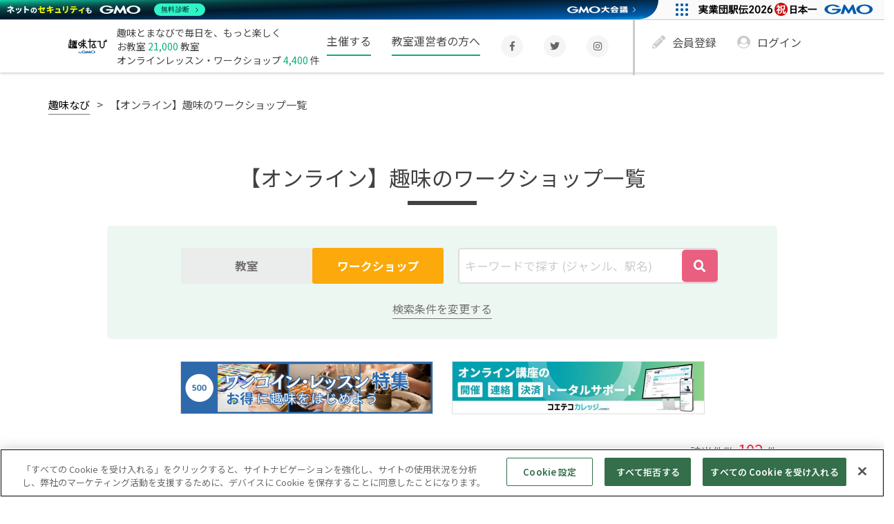

--- FILE ---
content_type: text/html; charset=UTF-8
request_url: https://coto.shuminavi.net/search?t=plan&l=music&o=1
body_size: 13836
content:
<!DOCTYPE html>
<html lang="ja">
<head prefix="og: http://ogp.me/ns# fb: http://ogp.me/ns/fb# article: http://ogp.me/ns/article#">
<meta charset="utf-8"/>
<title>【オンライン】趣味のワークショップ一覧 | 趣味なび</title>
<link rel="canonical" href="https://coto.shuminavi.net/search?t=plan&amp;l=music" />
<link href="https://static.shuminavi.net/favicon.ico" type="image/x-icon" rel="icon">
<meta name="viewport" content="width=device-width, initial-scale=1.0"/><meta name="description" content="オンラインで趣味を探すなら「趣味なび」。全国の趣味教室情報、オンラインレッスン情報を多数掲載中。オンラインで参加申込、問い合わせ可能な日本最大級の趣味さがしマーケットプレイス。"/><link rel="preconnect" href="https://fonts.googleapis.com"><link rel="preconnect" href="https://fonts.gstatic.com" crossorigin><link href="https://fonts.googleapis.com/css2?family=Noto+Sans+JP:wght@100..900&display=swap" rel="stylesheet"><script>function __cssLoad(id){setTimeout(function(){var n=document.getElementById(id);n.rel='stylesheet';},0);}</script><link rel="preload" as="font" type="font/woff2" href="https://static.shuminavi.net/plugins/font-awesome/5.0.8/webfonts/fa-solid-900.woff2" crossorigin><link rel="preload" as="font" type="font/woff2" href="https://static.shuminavi.net/plugins/font-awesome/5.0.8/webfonts/fa-brands-400.woff2" crossorigin><link rel="preload" as="font" type="font/woff2" href="https://static.shuminavi.net/plugins/font-awesome/5.0.8/webfonts/fa-regular-400.woff2" crossorigin><link rel="stylesheet" href="https://static.shuminavi.net/plugins/font-awesome/5.0.8/css/fontawesome-all.css?1600245217" media="print" onload="this.media=&#039;all&#039;"/><link rel="stylesheet" href="https://static.shuminavi.net/css/font.min.css?1751262441" media="print" onload="this.media=&#039;all&#039;"/><link rel="stylesheet" href="https://static.shuminavi.net/css/style.min.css?1765849460"/><link rel="stylesheet" href="https://static.shuminavi.net/plugins/calender/css/jquery-ui.css?1523277240" media="print" onload="this.media=&#039;all&#039;"/><link rel="stylesheet" href="https://static.shuminavi.net/css/element/description.min.css?1753855348" media="print" onload="this.media=&#039;all&#039;"/><link rel="stylesheet" href="https://static.shuminavi.net/css/element/date_picker.min.css?1525911009" media="print" onload="this.media=&#039;all&#039;"/><link rel="stylesheet" href="https://static.shuminavi.net/css/element/navi/search.min.css?1753855348" media="print" onload="this.media=&#039;all&#039;"/><link id="rel-69729f4337641" href="https://static.shuminavi.net/css/element/navi/parts/ad-banner.min.css?1753855348"/><script>__cssLoad('rel-69729f4337641')</script><link id="rel-69729f4337792" href="https://static.shuminavi.net/css/element/navi/item-list.min.css?1753855348"/><script>__cssLoad('rel-69729f4337792')</script><meta property="fb:app_id" content="404625149983581" />
<meta property="og:title" content="【オンライン】趣味のワークショップ一覧 | 趣味なび" />
<meta property="og:type" content="website" />
<meta property="og:url" content="https://coto.shuminavi.net/search" />
<meta property="og:image" content="https://static.shuminavi.net/img/front/index/ogp/common-ogp.jpg?1526950832" />
<meta property="og:site_name" content="趣味なび" />
<meta property="og:description" content="オンラインで趣味を探すなら「趣味なび」。全国の趣味教室情報、オンラインレッスン情報を多数掲載中。オンラインで参加申込、問い合わせ可能な日本最大級の趣味さがしマーケットプレイス。" />
<meta name="twitter:card" content="summary_large_image" />
<meta name="twitter:site" content="@shuminavi" />
<meta name="twitter:image" content="https://static.shuminavi.net/img/front/index/ogp/common-ogp.jpg?1526950832" />
<!-- shuminavi.net に対する OneTrust Cookie 同意通知の始点 -->
<script src="https://cdn-au.onetrust.com/consent/8ae1bbd8-d47b-4bbc-b0dc-57be6e2e1806/otSDKStub.js" data-document-language="true" type="text/javascript" charset="UTF-8" data-domain-script="8ae1bbd8-d47b-4bbc-b0dc-57be6e2e1806" ></script>
<script type="text/javascript">
function OptanonWrapper() { }
</script>
<!-- shuminavi.net に対する OneTrust Cookie 同意通知の終点 --><script>(function(w,d,s,l,i){w[l]=w[l]||[];w[l].push({'gtm.start':
new Date().getTime(),event:'gtm.js'});var f=d.getElementsByTagName(s)[0],
j=d.createElement(s),dl=l!='dataLayer'?'&l='+l:'';j.async=true;j.src=
'https://www.googletagmanager.com/gtm.js?id='+i+dl+'&gtm_auth=n1LXnHBJ5auoSdzMnbQZtA&gtm_preview=env-2&gtm_cookies_win=x';f.parentNode.insertBefore(j,f);
})(window,document,'script','dataLayer','GTM-WGK5JXB');</script>
<link rel="manifest" href="/manifest.json">
<link rel="manifest" href="/browserconfig.xml">
</head>
<body data-rev="take2" class="shuminaviBody" >
<div class="wrap"><header class="header -expand"><div class="header__inner"><div class="header__logo"><a href="/"><img src="https://static.shuminavi.net/resource/common/img/header_logo.png" alt="趣味なび byGMO" width="667" height="375" decoding="async" /></a><div class="header__logoText">趣味とまなびで毎日を、もっと楽しく<br/>お教室 <span>21,000</span> 教室<br/>オンラインレッスン・ワークショップ <span>4,400</span> 件</div></div><nav class="header__body"><div class="header__search"><button type="button" class="header__menuTrigger js-menu" aria-controls="header__menu"><img src="https://static.shuminavi.net/img/front/layout/header_icon_menu.svg?1522991078" alt="メニュー" width="23" height="23"/></button></div><div id="header__menu" class="header__menu" aria-expanded="false" aria-controls="header__menu"><div class="header__background js-menu"></div><div class="header__menuInner js-menuInner"><button type="button" class="header__menuCloseTrigger js-menu" aria-controls="header__menu"><img src="https://static.shuminavi.net/img/front/layout/header_icon_menu_close.svg?1522991078" alt="閉じる" width="19" height="18"/></button><div class="header__menuLogout"><div class="header__menuButton"><ul class="header__menuLogout-buttons"><li><a href="/account/register" class="gtm-trigger-signup-sp_tracks_entry el-button01 -color-positive02 -size_small02" rel="nofollow">新規登録する</a></li><li><a href="/account/login" class="el-button01 -color-positive02 -size_small02 js-menu" rel="nofollow">ログイン</a></li></ul><ul class="header__menuLogout-sns"><li><a href="https://www.facebook.com/shuminavi" target="_blank" rel="noopener noreferrer" title="Facebook"><i class="fab fa-facebook-f"></i></a></li><li><a href="https://x.com/shuminavi" target="_blank" rel="noopener noreferrer" title="X"><i class="fab fa-twitter"></i></a></li><li><a href="https://www.instagram.com/shuminavi/" target="_blank" rel="noopener noreferrer" title="Instagram"><i class="fab fa-instagram"></i></a></li></ul><ul class="header__menuLogout-sub"><li><a href="/guide/about/2">主催する</a><i class="far fa-angle-right"></i></li><li><a href="/guide/about/3">教室運営者の方へ</a><i class="far fa-angle-right"></i></li></ul></div><ul class="header__menuItems_pc"><li class="is-highlighted"><a href="/guide/about/2">主催する</a></li><li class="is-highlighted"><a href="/guide/about/3">教室運営者の方へ</a></li><li><a href="https://www.facebook.com/shuminavi" target="_blank" rel="noopener noreferrer" title="Facebook"><i class="fab fa-facebook-f"></i></a></li><li><a href="https://x.com/shuminavi" target="_blank" rel="noopener noreferrer" title="X"><i class="fab fa-twitter"></i></a></li><li><a href="https://www.instagram.com/shuminavi/" target="_blank" rel="noopener noreferrer" title="Instagram"><i class="fab fa-instagram"></i></a></li><li class="is-separator"></li><li class="is-sub"><a href="/account/register" class="gtm-trigger-signup-pc_tracks_entry" rel="nofollow"><i class="fa fa-pencil-alt" aria-hidden="true"></i>会員登録</a></li><li class="is-sub"><a href="/account/login" rel="nofollow"><i class="fa fa-user-circle" aria-hidden="true"></i>ログイン</a></li></ul></div></div></div></nav></div></header><div class="topicPath"><ul itemscope itemtype="http://schema.org/BreadcrumbList" class="topicPath__pc" ><li itemscope itemtype="http://schema.org/ListItem" itemprop="itemListElement" ><a itemtype="http://schema.org/Thing" itemprop="item" href="/">趣味なび</a><meta itemprop="name" content="趣味なび" /><meta itemprop="identifier" content="https://coto.shuminavi.net/" /><meta itemprop="position" content="1" /></li><li class="topicPath__last" itemscope itemtype="http://schema.org/ListItem" itemprop="itemListElement" ><strong itemscope itemtype="http://schema.org/Thing" itemprop="item" >【オンライン】趣味のワークショップ一覧</strong><meta itemprop="name" content="【オンライン】趣味のワークショップ一覧" /><meta itemprop="identifier" content="https://coto.shuminavi.net/search?t=plan&l=music&o=1" /><meta itemprop="position" content="2" /></li></ul></div><main class="main"><div class="heading01"
id="">
<h1>【オンライン】趣味のワークショップ一覧</h1>
<span></span>
</div>
<form role="form" method="get" accept-charset="utf-8" id="rest-get-cities-lines" action="/api/rest/tool/stations/cities-and-stations.json"><input type="hidden" name="prefecture" id="rest-get-cities-lines-prefecture"/><input type="hidden" name="is-line" id="is-line" value="true"/></form>
<form role="form" method="get" accept-charset="utf-8" id="rest-get-stations" action="/api/rest/tool/stations/line-by-prefecture.json"><input type="hidden" name="line" id="rest-get-stations-line"/><input type="hidden" name="prefecture" id="rest-get-stations-prefecture"/></form>
<form role="form" method="get" accept-charset="utf-8" id="rest-get-small-categories" action="/api/rest/tool/large-categories.json"><input type="hidden" name="large-category" id="rest-get-small-categories-large-category"/></form>
<form id="searchForm" autocomplete="off" action="/search" class="get">
<div class="c__searchFilter">
<div id="search-form" class="el__searchFilter">
<div id="search-word-filter-field" class="search-each-field">
<span id="search-word-button-field">
<input type="text" id="search-word" name="q" value="" placeholder="キーワードで探す (ジャンル、駅名)">
<button id="search-button4word"
class="js-beta -size_small01 -color-positive01 btn-filter no-login" type="image"><i class="fas fa-13x fa-search" aria-hidden="true"></i></button>
</span>
<span id="search-style-field" class="js-filterStyle filter-styles search-label-set">
<input type="radio" data-filter="filterStyle" autocomplete="off" data-style="styleSchool" name="t"
class="" id="search-style-school" data-ex-value="2"
value="school">
<label for="search-style-school" id="search-style-school-label"><span class="strTypeCoto">教室</span></label>
<input type="radio" data-filter="filterStyle" autocomplete="off" data-style="styleCoto" name="t"
class="is-checked-now exchecked" id="search-style-plan" data-ex-value="1"
value="plan" checked>
<label for="search-style-plan" id="search-style-plan-label"><span class="strTypeCoto">ワークショップ</span></label>
</span>
</div>
<div class="search-detail">
<span>検索条件を変更する</span>
</div>
<div class="search-each-field js-filterPlan" id="search-plan-starts">
<div id="search-plan-starts-cond">
<span id="search-plan-start-ats" class="search-label-set">
<input data-filter="filterPlanStartAt" id="plan-start-at-anytime" type="radio" name="at"
data-ex-value="0"
data-invalid-as-param=""
value="anytime" class="js-planStartAt">
<label for="plan-start-at-anytime">いつでも</label>
<input data-filter="filterPlanStartAt" id="search-plan-start-at-thisweek" type="radio" name="at"
data-ex-value="1"
data-invalid-as-param=""
value="thisweek" class="js-planStartAt">
<label for="search-plan-start-at-thisweek">今週</label>
<input data-filter="filterPlanStartAt" id="search-plan-start-at-nextweek" type="radio" name="at"
data-ex-value="2"
data-invalid-as-param=""
value="nextweek" class="js-planStartAt">
<label for="search-plan-start-at-nextweek">来週</label>
</span>
<span class="dates" id="search-plan-start-dates">
<span class="el-select01">
<input type="text" name="from" validate-error-selector="#validate-error-plan_start_date_from" class="input_calender plan-start-dates plan_start_date_from" readonly="readonly" min-default="2026-01-23" min="2026-01-23" data-clear="true" data-invalid-as-param="" placeholder="日程で絞り込む"/></span>
<span id="search-plan-start-dates-tilda">〜</span>
<span class="el-select01">
<input type="text" name="till" validate-error-selector="#validate-error-plan_start_date_till" class="input_calender plan-start-dates plan_start_date_till js-planStartDate" readonly="readonly" min-default="2026-01-23" min="2026-01-23" data-clear="true" data-invalid-as-param="" placeholder="日程で絞り込む"/></span>
</span>
</div>
</div>
<div id="search-category-area">
<div class="search-area-field search-each-field js-filterPlan js-filterSchool">
<div class="common-search-area search-area">
<div id="search-area-0" class="search-area-inner search-area-each no-data target-for-del-badge" data-target="0">
<div class="el-select01"><select name="p[0]" validate-error-selector="#validate-error-area0" class="search-area-prefecture" id="search-area-prefecture-0" data-target="0" data-invalid-as-param=""><option value="">都道府県</option><option value="hokkaido">北海道</option><option value="aomori">青森県</option><option value="iwate">岩手県</option><option value="miyagi">宮城県</option><option value="akita">秋田県</option><option value="yamagata">山形県</option><option value="fukushima">福島県</option><option value="ibaraki">茨城県</option><option value="tochigi">栃木県</option><option value="gunma">群馬県</option><option value="saitama">埼玉県</option><option value="chiba">千葉県</option><option value="tokyo">東京都</option><option value="kanagawa">神奈川県</option><option value="niigata">新潟県</option><option value="toyama">富山県</option><option value="ishikawa">石川県</option><option value="fukui">福井県</option><option value="yamanashi">山梨県</option><option value="nagano">長野県</option><option value="gifu">岐阜県</option><option value="shizuoka">静岡県</option><option value="aichi">愛知県</option><option value="mie">三重県</option><option value="shiga">滋賀県</option><option value="kyoto">京都府</option><option value="osaka">大阪府</option><option value="hyogo">兵庫県</option><option value="nara">奈良県</option><option value="wakayama">和歌山県</option><option value="tottori">鳥取県</option><option value="shimane">島根県</option><option value="okayama">岡山県</option><option value="hiroshima">広島県</option><option value="yamaguchi">山口県</option><option value="tokushima">徳島県</option><option value="kagawa">香川県</option><option value="ehime">愛媛県</option><option value="kochi">高知県</option><option value="fukuoka">福岡県</option><option value="saga">佐賀県</option><option value="nagasaki">長崎県</option><option value="kumamoto">熊本県</option><option value="oita">大分県</option><option value="miyazaki">宮崎県</option><option value="kagoshima">鹿児島県</option><option value="okinawa">沖縄県</option></select></div><div class="el-select01"><select name="c[0]" validate-error-selector="#validate-error-area0" class="search-area-city" id="search-area-city-0" data-target="0" data-invalid-as-param="" validate-error-hide="0"><option value="">市区町村</option></select></div></div>
</div>
<div class="common-search-area search-station">
<div class="el-select01"><select name="line" validate-error-selector="#validate-error-line" class="search-area-line" id="search-area-line" validate-error-hide="0"><option value="">路線</option></select></div><div class="el-select01"><select name="station" validate-error-selector="#validate-error-station" class="search-area-station" id="search-area-station" validate-error-hide="0"><option value="">最寄り駅</option></select></div></div>
</div>
<div class="search-area-field search-each-field js-filterPlan js-filterSchool">
<div>ジャンル</div>
<div class="common-search-area search-category-outer">
<div class="search-area-inner common-search-area search-category-each target-for-del-badge" data-target="0">
<div class="el-select01"><select name="l[0]" validate-error-selector="#validate-error-category0" class="search-category category-0" id="search-category-0" data-prepared="music" data-target="0" data-invalid-as-param=""><option value="">大ジャンル</option><option value="music" selected="selected">楽器・音楽</option><option value="gogaku">英語・語学</option><option value="handmade">ハンドメイド</option><option value="dance">ダンス</option><option value="tradition">文化・伝統</option><option value="flower-gardening">園芸・フラワー</option><option value="budo">武道・格闘技</option><option value="cooking">料理・グルメ</option><option value="beauty-health">美容・健康</option><option value="kaiga-dessin">絵画・陶芸</option><option value="yoga-fitness">ヨガ・フィットネス</option><option value="sports">スポーツ</option><option value="it-web">IT・Web</option><option value="fortune-therapy">占い・セラピー</option><option value="photo-movie">写真・映像</option><option value="pet">ペット</option><option value="liberalarts">教養</option><option value="entertainment">演劇・芸能</option></select></div></div>
<div class="search-area-inner common-search-area search-category-each no-data target-for-del-badge" data-target="0">
<div class="el-select01"><select name="s[0]" validate-error-selector="#validate-error-small-category.0" class="search-small-category" id="search-small-category-0" validate-error-hide="0"><option value="">小ジャンル</option><option value="accordion">アコーディオン</option><option value="bass-guitar">ベース</option><option value="blues-harp">ハーモニカ</option><option value="cajon">カホン</option><option value="cello">チェロ</option><option value="chanson">シャンソン</option><option value="chinese-harp">中国琴</option><option value="chorus">合唱</option><option value="clarinet">クラリネット</option><option value="contrabass">コントラバス</option><option value="dj">ＤＪ</option><option value="drums">ドラム</option><option value="dtm">ＤＴＭ</option><option value="electronic-organ">電子オルガン</option><option value="ensemble">合奏</option><option value="erh-hu">二胡</option><option value="eurhythmics">リトミック</option><option value="fagotto">ファゴット</option><option value="flute">フルート</option><option value="gospel">ゴスペル</option><option value="guitar">ギター</option><option value="handbell">ハンドベル・ミュージックベル</option><option value="harp">ハープ</option><option value="horn">ホルン</option><option value="jazz-vocal">ジャズボーカル</option><option value="jembe">ジャンべ</option><option value="karaoke">カラオケ</option><option value="keyboard">キーボード</option><option value="minyo">民謡</option><option value="musical">ミュージカル</option><option value="oboe">オーボエ</option><option value="ocarina">オカリナ</option><option value="orchestra">オーケストラ</option><option value="organ">オルガン</option><option value="other">その他の楽器・音楽</option><option value="piano">ピアノ</option><option value="piccolo">ピッコロ</option><option value="sanshin">三線</option><option value="sax">サキソフォン</option><option value="songwriting">作詞・作曲</option><option value="steelpan">スチールパン</option><option value="timpani">ティンパニ</option><option value="trombone">トロンボーン</option><option value="trumpet">トランペット</option><option value="tuba">チューバ</option><option value="ukulele">ウクレレ</option><option value="viola">ビオラ</option><option value="violin">バイオリン</option><option value="vocal">ボーカル</option><option value="vocal-music">声楽</option><option value="voice-therapy">ボイスセラピー</option><option value="voice-training">ボイストレーニング</option></select></div></div>
</div>
</div>
</div>
<div class="common-search-area">
<div class="js-filterSchool">
<div class="formArea searchForm">
<div class="formArea__inner">
<span class="formArea__checkboxes search-area-online">
<span class="formArea__input el-input01 -title">
<label class="formArea__checkboxes"><input type="checkbox" name="trial" value="1" class="el-checkbox01" id="trial">無料体験あり</label>
</span></span>
</div>
</div>
</div>
<div class="js-filterPlan js-filterSchool">
<div class="formArea searchForm">
<div class="formArea__inner">
<span class="formArea__checkboxes search-area-online">
<span class="formArea__input el-input01 -title">
<label class="formArea__checkboxes"><input type="checkbox" name="o" value="1" class="el-checkbox01" checked="checked" id="o">オンラインレッスンあり</label>
</span></span>
</div>
</div>
</div>
</div>
<div class="js-filterPlan js-filterSchool">
<div id="search-button-field">
<button type="submit" id="search-button" class="el-button01 -color-positive01 -p5_10 js-filter js-beta btn-filter no-login">検索 <i class="fas fa-13x fa-search" aria-hidden="true"></i></button>
</div>
</div>
</div>
</div>
</form>
<ul class="banner-ad-area" id="bannerArea-ad">
<li>
<a href="/campaign/plus-one-coin-spring2025" class="">
<picture class="banner-ad-pc">
<img
src="https://static.shuminavi.net/resource/campaign/one-coin/2025-10-banner-728x150.png"
alt="ワンコイン・レッスン特集 お得に趣味をはじめよう"
style="border: solid 1px #ddd;"
loading="lazy"
decoding="async" />
</picture>
<picture class="banner-ad-sp">
<img
src="https://static.shuminavi.net/resource/campaign/one-coin/2025-10-banner-728x150.png"
alt="ワンコイン・レッスン特集 お得に趣味をはじめよう"
style="border: solid 1px #ddd;"
loading="lazy"
decoding="async" />
</picture>
</a>
</li>
<li>
<a href="https://college.coeteco.jp/" target="_blank" rel="noopener noreferrer" class="">
<picture class="banner-ad-pc">
<img
src="https://static.shuminavi.net/resource/coeteco/college/728_150.jpg"
alt="コエテコカレッジ byGMO - オンライン講座の開催・連絡・決済をトータルサポート"
style="border: solid 1px #ddd;"
loading="lazy"
decoding="async" />
</picture>
<picture class="banner-ad-sp">
<img
src="https://static.shuminavi.net/resource/coeteco/college/728_150.jpg"
alt="コエテコカレッジ byGMO - オンライン講座の開催・連絡・決済をトータルサポート"
style="border: solid 1px #ddd;"
loading="lazy"
decoding="async" />
</picture>
</a>
</li>
</ul>
<div class="el__search__count__wrap" id="searchCountWrap ">
<p class="search__count">該当件数<span id="searchCount">102</span>件</p>
</div>
<div class="newSearchListArea">
<ul class="newSearchList searchListResultBox">
<li class="newItemListCard ">
<a href="/i098-c5f4/coto/padd-0a42-3993" class="newItemListCard__linkArea" target="_blank">
<div class="newItemListCardImgBox">
<img src="https://static.shuminavi.net/bkt/instructor/i098-c5f4/plan/padd-0a42-3993/18858198415e8703a45ae57.png/compression?5d68ef02c009c6b46e36077f2d1645b5" class="newItemListCardImgBox__img" alt="大好きなJpopをピアノで弾きたい！癒しと楽しさでに溢れる満足講座" loading="lazy" decoding="async">
<div class="newItemListCardImgBox__label newItemListCardImgBox__label--ws">
ワークショップ </div>
<div class="newItemListCardImgBox__other">
<div class="newItemListCardImgBox__other__medal">
<img src="https://static.shuminavi.net/img/front/elements/operations/projects/batonproj-supporter.png?1701832302" alt="まなびバトンプロジェクト" title="まなびバトンプロジェクト" class="medal batonproj-supporter" width="40" height="40" loading="lazy" decoding="async"/></div>
<div class="newItemListCardImgBox__other__schedule newItemListCardImgBox__other__schedule--nothing">
開催リクエスト受付中
</div>
</div>
</div>
<div class="newItemListCardDetail">
<div class="newItemListCardDetail__title">大好きなJpopをピアノで弾きたい！癒しと楽しさでに溢れる満足講座</div>
<div class="newItemListCardDetail__optionInfo">
<div class="newItemListCardDetail__optionInfo__online">
オンライン可
</div>
</div>
<div class="newItemListCardDetail__info">
<div class="newItemListCardDetail__info__category">楽器・音楽</div>
<div class="newItemListCardDetail__info__area">
神奈川県 横浜市 </div>
<div class="newItemListCardDetail__info__station">
相鉄本線・二俣川駅 </div>
</div>
<div class="newItemListCardDetail__teacher">
<div class="newItemListCardDetail__imgBox">
<img src="https://static.shuminavi.net/bkt/instructor/609ff4849557e/d41d8cd98f00b204e9800998ecf8427e.png" class="newItemListCardDetail__imgBox__img" alt="いのせまりこ" width="40" height="40" loading="lazy" decoding="async">
</div>
<div class="newItemListCardDetail__teacher__name">いのせまりこ</div>
</div>
</div>
</a>
</li>
<li class="newItemListCard ">
<a href="/i098-c5f4/coto/p9f0-4246-98ff" class="newItemListCard__linkArea" target="_blank">
<div class="newItemListCardImgBox">
<img src="https://static.shuminavi.net/bkt/instructor/i098-c5f4/plan/p9f0-4246-98ff/36539399562fa72f8a8ea8.jpg/compression?347112da8e0bdbdb1410cadfa089ab78" class="newItemListCardImgBox__img" alt="真似するだけで簡単！歌うま！まりこの笑顔ボイストレーニング60分" loading="lazy" decoding="async">
<div class="newItemListCardImgBox__label newItemListCardImgBox__label--ws">
ワークショップ </div>
<div class="newItemListCardImgBox__other">
<div class="newItemListCardImgBox__other__medal">
<img src="https://static.shuminavi.net/img/front/elements/operations/projects/batonproj-supporter.png?1701832302" alt="まなびバトンプロジェクト" title="まなびバトンプロジェクト" class="medal batonproj-supporter" width="40" height="40" loading="lazy" decoding="async"/></div>
<div class="newItemListCardImgBox__other__schedule newItemListCardImgBox__other__schedule--nothing">
開催リクエスト受付中
</div>
</div>
</div>
<div class="newItemListCardDetail">
<div class="newItemListCardDetail__title">真似するだけで簡単！歌うま！まりこの笑顔ボイストレーニング60分</div>
<div class="newItemListCardDetail__optionInfo">
<div class="newItemListCardDetail__optionInfo__online">
オンライン可
</div>
</div>
<div class="newItemListCardDetail__info">
<div class="newItemListCardDetail__info__category">楽器・音楽</div>
<div class="newItemListCardDetail__info__area">
神奈川県 横浜市 </div>
<div class="newItemListCardDetail__info__station">
相鉄本線・横浜駅 </div>
</div>
<div class="newItemListCardDetail__teacher">
<div class="newItemListCardDetail__imgBox">
<img src="https://static.shuminavi.net/bkt/instructor/609ff4849557e/d41d8cd98f00b204e9800998ecf8427e.png" class="newItemListCardDetail__imgBox__img" alt="いのせまりこ" width="40" height="40" loading="lazy" decoding="async">
</div>
<div class="newItemListCardDetail__teacher__name">いのせまりこ</div>
</div>
</div>
</a>
</li>
<li class="newItemListCard ">
<a href="/i098-c5f4/coto/pf86-5c5d-e0cf" class="newItemListCard__linkArea" target="_blank">
<div class="newItemListCardImgBox">
<img src="https://static.shuminavi.net/bkt/instructor/i098-c5f4/plan/pf86-5c5d-e0cf/77521514561d696579d609.jpg/compression?bf1dc6b21d8ac576784b4ce2b4675ccc" class="newItemListCardImgBox__img" alt="褒められ笑顔ボイスレッスン〜入門編" loading="lazy" decoding="async">
<div class="newItemListCardImgBox__label newItemListCardImgBox__label--ws">
ワークショップ </div>
<div class="newItemListCardImgBox__other">
<div class="newItemListCardImgBox__other__medal">
<img src="https://static.shuminavi.net/img/front/elements/operations/projects/batonproj-supporter.png?1701832302" alt="まなびバトンプロジェクト" title="まなびバトンプロジェクト" class="medal batonproj-supporter" width="40" height="40" loading="lazy" decoding="async"/></div>
<div class="newItemListCardImgBox__other__schedule newItemListCardImgBox__other__schedule--nothing">
開催リクエスト受付中
</div>
</div>
</div>
<div class="newItemListCardDetail">
<div class="newItemListCardDetail__title">褒められ笑顔ボイスレッスン〜入門編</div>
<div class="newItemListCardDetail__optionInfo">
<div class="newItemListCardDetail__optionInfo__online">
オンライン可
</div>
</div>
<div class="newItemListCardDetail__info">
<div class="newItemListCardDetail__info__category">楽器・音楽</div>
<div class="newItemListCardDetail__info__area">
住所非公開
</div>
<div class="newItemListCardDetail__info__station">
最寄り駅非公開
</div>
</div>
<div class="newItemListCardDetail__teacher">
<div class="newItemListCardDetail__imgBox">
<img src="https://static.shuminavi.net/bkt/instructor/609ff4849557e/d41d8cd98f00b204e9800998ecf8427e.png" class="newItemListCardDetail__imgBox__img" alt="いのせまりこ" width="40" height="40" loading="lazy" decoding="async">
</div>
<div class="newItemListCardDetail__teacher__name">いのせまりこ</div>
</div>
</div>
</a>
</li>
<li class="newItemListCard ">
<a href="/i098-c5f4/coto/paa9-3597-2af5" class="newItemListCard__linkArea" target="_blank">
<div class="newItemListCardImgBox">
<img src="https://static.shuminavi.net/bkt/instructor/i098-c5f4/plan/paa9-3597-2af5/1765894156638c50ba00e51.jpg/compression?cbb22271f40694e57e9dc681324a79a9" class="newItemListCardImgBox__img" alt="【オンライン】笑顔で歌って７歳若返るボイストレーニング入門" loading="lazy" decoding="async">
<div class="newItemListCardImgBox__label newItemListCardImgBox__label--ws">
ワークショップ </div>
<div class="newItemListCardImgBox__other">
<div class="newItemListCardImgBox__other__medal">
<img src="https://static.shuminavi.net/img/front/elements/operations/projects/batonproj-supporter.png?1701832302" alt="まなびバトンプロジェクト" title="まなびバトンプロジェクト" class="medal batonproj-supporter" width="40" height="40" loading="lazy" decoding="async"/></div>
<div class="newItemListCardImgBox__other__schedule newItemListCardImgBox__other__schedule--nothing">
開催リクエスト受付中
</div>
</div>
</div>
<div class="newItemListCardDetail">
<div class="newItemListCardDetail__title">【オンライン】笑顔で歌って７歳若返るボイストレーニング入門</div>
<div class="newItemListCardDetail__optionInfo">
<div class="newItemListCardDetail__optionInfo__online">
オンライン可
</div>
</div>
<div class="newItemListCardDetail__info">
<div class="newItemListCardDetail__info__category">楽器・音楽</div>
<div class="newItemListCardDetail__info__area">
神奈川県 横浜市 </div>
<div class="newItemListCardDetail__info__station">
最寄り駅非公開
</div>
</div>
<div class="newItemListCardDetail__teacher">
<div class="newItemListCardDetail__imgBox">
<img src="https://static.shuminavi.net/bkt/instructor/609ff4849557e/d41d8cd98f00b204e9800998ecf8427e.png" class="newItemListCardDetail__imgBox__img" alt="いのせまりこ" width="40" height="40" loading="lazy" decoding="async">
</div>
<div class="newItemListCardDetail__teacher__name">いのせまりこ</div>
</div>
</div>
</a>
</li>
<li class="newItemListCard ">
<a href="/i098-c5f4/coto/p9e4-53fc-2809" class="newItemListCard__linkArea" target="_blank">
<div class="newItemListCardImgBox">
<img src="https://static.shuminavi.net/bkt/instructor/i098-c5f4/plan/p9e4-53fc-2809/13856671305fb20fc092ec0.jpg/compression?1bd812e66f62b3b62594622f507611f8" class="newItemListCardImgBox__img" alt="【ビジネスに最適！】あなたの声が目を覚ます！歌わないボイストレーニング" loading="lazy" decoding="async">
<div class="newItemListCardImgBox__label newItemListCardImgBox__label--ws">
ワークショップ </div>
<div class="newItemListCardImgBox__other">
<div class="newItemListCardImgBox__other__medal">
<img src="https://static.shuminavi.net/img/front/elements/operations/projects/batonproj-supporter.png?1701832302" alt="まなびバトンプロジェクト" title="まなびバトンプロジェクト" class="medal batonproj-supporter" width="40" height="40" loading="lazy" decoding="async"/></div>
<div class="newItemListCardImgBox__other__schedule newItemListCardImgBox__other__schedule--nothing">
開催リクエスト受付中
</div>
</div>
</div>
<div class="newItemListCardDetail">
<div class="newItemListCardDetail__title">【ビジネスに最適！】あなたの声が目を覚ます！歌わないボイストレーニング</div>
<div class="newItemListCardDetail__optionInfo">
<div class="newItemListCardDetail__optionInfo__online">
オンライン可
</div>
</div>
<div class="newItemListCardDetail__info">
<div class="newItemListCardDetail__info__category">楽器・音楽</div>
<div class="newItemListCardDetail__info__area">
神奈川県 横浜市 </div>
<div class="newItemListCardDetail__info__station">
相鉄本線・希望ヶ丘駅 </div>
</div>
<div class="newItemListCardDetail__teacher">
<div class="newItemListCardDetail__imgBox">
<img src="https://static.shuminavi.net/bkt/instructor/609ff4849557e/d41d8cd98f00b204e9800998ecf8427e.png" class="newItemListCardDetail__imgBox__img" alt="いのせまりこ" width="40" height="40" loading="lazy" decoding="async">
</div>
<div class="newItemListCardDetail__teacher__name">いのせまりこ</div>
</div>
</div>
</a>
</li>
<li class="newItemListCard ">
<a href="/i098-c5f4/coto/p892-491f-04f6" class="newItemListCard__linkArea" target="_blank">
<div class="newItemListCardImgBox">
<img src="https://static.shuminavi.net/bkt/instructor/i098-c5f4/plan/p892-491f-04f6/15020976515e95f21f2a80f.jpg/compression?b5495d442ad84bc5213ba362bddd4dd1" class="newItemListCardImgBox__img" alt="これからママのための～胎教入門ワークショップ" loading="lazy" decoding="async">
<div class="newItemListCardImgBox__label newItemListCardImgBox__label--ws">
ワークショップ </div>
<div class="newItemListCardImgBox__other">
<div class="newItemListCardImgBox__other__medal">
<img src="https://static.shuminavi.net/img/front/elements/operations/projects/batonproj-supporter.png?1701832302" alt="まなびバトンプロジェクト" title="まなびバトンプロジェクト" class="medal batonproj-supporter" width="40" height="40" loading="lazy" decoding="async"/></div>
<div class="newItemListCardImgBox__other__schedule newItemListCardImgBox__other__schedule--nothing">
開催リクエスト受付中
</div>
</div>
</div>
<div class="newItemListCardDetail">
<div class="newItemListCardDetail__title">これからママのための～胎教入門ワークショップ</div>
<div class="newItemListCardDetail__optionInfo">
<div class="newItemListCardDetail__optionInfo__online">
オンライン可
</div>
</div>
<div class="newItemListCardDetail__info">
<div class="newItemListCardDetail__info__category">楽器・音楽</div>
<div class="newItemListCardDetail__info__area">
神奈川県 横浜市 </div>
<div class="newItemListCardDetail__info__station">
最寄り駅非公開
</div>
</div>
<div class="newItemListCardDetail__teacher">
<div class="newItemListCardDetail__imgBox">
<img src="https://static.shuminavi.net/bkt/instructor/609ff4849557e/d41d8cd98f00b204e9800998ecf8427e.png" class="newItemListCardDetail__imgBox__img" alt="いのせまりこ" width="40" height="40" loading="lazy" decoding="async">
</div>
<div class="newItemListCardDetail__teacher__name">いのせまりこ</div>
</div>
</div>
</a>
</li>
<li class="newItemListCard ">
<a href="/i098-c5f4/coto/p5e9-25d6-6d62" class="newItemListCard__linkArea" target="_blank">
<div class="newItemListCardImgBox">
<img src="https://static.shuminavi.net/bkt/instructor/i098-c5f4/plan/p5e9-25d6-6d62/45344925761d67b04e4aa8.jpg/compression?4589ed20c9388e291a0166090c9f7766" class="newItemListCardImgBox__img" alt="オンラインリトミックレッスン入門" loading="lazy" decoding="async">
<div class="newItemListCardImgBox__label newItemListCardImgBox__label--ws">
ワークショップ </div>
<div class="newItemListCardImgBox__other">
<div class="newItemListCardImgBox__other__medal">
<img src="https://static.shuminavi.net/img/front/elements/operations/projects/batonproj-supporter.png?1701832302" alt="まなびバトンプロジェクト" title="まなびバトンプロジェクト" class="medal batonproj-supporter" width="40" height="40" loading="lazy" decoding="async"/></div>
<div class="newItemListCardImgBox__other__schedule newItemListCardImgBox__other__schedule--nothing">
開催リクエスト受付中
</div>
</div>
</div>
<div class="newItemListCardDetail">
<div class="newItemListCardDetail__title">オンラインリトミックレッスン入門</div>
<div class="newItemListCardDetail__optionInfo">
<div class="newItemListCardDetail__optionInfo__online">
オンライン可
</div>
</div>
<div class="newItemListCardDetail__info">
<div class="newItemListCardDetail__info__category">楽器・音楽</div>
<div class="newItemListCardDetail__info__area">
住所非公開
</div>
<div class="newItemListCardDetail__info__station">
最寄り駅非公開
</div>
</div>
<div class="newItemListCardDetail__teacher">
<div class="newItemListCardDetail__imgBox">
<img src="https://static.shuminavi.net/bkt/instructor/609ff4849557e/d41d8cd98f00b204e9800998ecf8427e.png" class="newItemListCardDetail__imgBox__img" alt="いのせまりこ" width="40" height="40" loading="lazy" decoding="async">
</div>
<div class="newItemListCardDetail__teacher__name">いのせまりこ</div>
</div>
</div>
</a>
</li>
<li class="newItemListCard ">
<a href="/i098-c5f4/coto/p4df-517f-68f0" class="newItemListCard__linkArea" target="_blank">
<div class="newItemListCardImgBox">
<img src="https://static.shuminavi.net/bkt/instructor/i098-c5f4/plan/p4df-517f-68f0/20327770705b5c49789d9fd.png/compression?3ae69f41f4fa8cf25f7af31ba88f79f6" class="newItemListCardImgBox__img" alt="コロナ禍でなかなか会えないご両親へ手紙代わりのオリジナル曲を贈る！ " loading="lazy" decoding="async">
<div class="newItemListCardImgBox__label newItemListCardImgBox__label--ws">
ワークショップ </div>
<div class="newItemListCardImgBox__other">
<div class="newItemListCardImgBox__other__medal">
<img src="https://static.shuminavi.net/img/front/elements/operations/projects/batonproj-supporter.png?1701832302" alt="まなびバトンプロジェクト" title="まなびバトンプロジェクト" class="medal batonproj-supporter" width="40" height="40" loading="lazy" decoding="async"/></div>
<div class="newItemListCardImgBox__other__schedule newItemListCardImgBox__other__schedule--nothing">
開催リクエスト受付中
</div>
</div>
</div>
<div class="newItemListCardDetail">
<div class="newItemListCardDetail__title">コロナ禍でなかなか会えないご両親へ手紙代わりのオリジナル曲を贈る！ </div>
<div class="newItemListCardDetail__optionInfo">
<div class="newItemListCardDetail__optionInfo__online">
オンライン可
</div>
</div>
<div class="newItemListCardDetail__info">
<div class="newItemListCardDetail__info__category">楽器・音楽</div>
<div class="newItemListCardDetail__info__area">
神奈川県 横浜市 </div>
<div class="newItemListCardDetail__info__station">
相鉄本線・希望ヶ丘駅 </div>
</div>
<div class="newItemListCardDetail__teacher">
<div class="newItemListCardDetail__imgBox">
<img src="https://static.shuminavi.net/bkt/instructor/609ff4849557e/d41d8cd98f00b204e9800998ecf8427e.png" class="newItemListCardDetail__imgBox__img" alt="いのせまりこ" width="40" height="40" loading="lazy" decoding="async">
</div>
<div class="newItemListCardDetail__teacher__name">いのせまりこ</div>
</div>
</div>
</a>
</li>
<li class="newItemListCard ">
<a href="/i098-c5f4/coto/p1d0-f295-ab13" class="newItemListCard__linkArea" target="_blank">
<div class="newItemListCardImgBox">
<img src="https://static.shuminavi.net/bkt/instructor/i098-c5f4/plan/p1d0-f295-ab13/1686441940608d05f3ba0d6.jpg/compression?1e42759c7b9ac959f8f1819aa26c11d9" class="newItemListCardImgBox__img" alt="あなたの自己紹介をミニオリジナル曲に仕上げましょう！" loading="lazy" decoding="async">
<div class="newItemListCardImgBox__label newItemListCardImgBox__label--ws">
ワークショップ </div>
<div class="newItemListCardImgBox__other">
<div class="newItemListCardImgBox__other__medal">
<img src="https://static.shuminavi.net/img/front/elements/operations/projects/batonproj-supporter.png?1701832302" alt="まなびバトンプロジェクト" title="まなびバトンプロジェクト" class="medal batonproj-supporter" width="40" height="40" loading="lazy" decoding="async"/></div>
<div class="newItemListCardImgBox__other__schedule newItemListCardImgBox__other__schedule--nothing">
開催リクエスト受付中
</div>
</div>
</div>
<div class="newItemListCardDetail">
<div class="newItemListCardDetail__title">あなたの自己紹介をミニオリジナル曲に仕上げましょう！</div>
<div class="newItemListCardDetail__optionInfo">
<div class="newItemListCardDetail__optionInfo__online">
オンライン可
</div>
</div>
<div class="newItemListCardDetail__info">
<div class="newItemListCardDetail__info__category">楽器・音楽</div>
<div class="newItemListCardDetail__info__area">
住所非公開
</div>
<div class="newItemListCardDetail__info__station">
相鉄本線・横浜駅 </div>
</div>
<div class="newItemListCardDetail__teacher">
<div class="newItemListCardDetail__imgBox">
<img src="https://static.shuminavi.net/bkt/instructor/609ff4849557e/d41d8cd98f00b204e9800998ecf8427e.png" class="newItemListCardDetail__imgBox__img" alt="いのせまりこ" width="40" height="40" loading="lazy" decoding="async">
</div>
<div class="newItemListCardDetail__teacher__name">いのせまりこ</div>
</div>
</div>
</a>
</li>
<li class="newItemListCard ">
<a href="/i098-c5f4/coto/p802-35cd-8ef4" class="newItemListCard__linkArea" target="_blank">
<div class="newItemListCardImgBox">
<img src="https://static.shuminavi.net/bkt/instructor/i098-c5f4/plan/p802-35cd-8ef4/345360605e8f431b631ca.jpg/compression?b88aa1151d1a11fd8459e5f98497d321" class="newItemListCardImgBox__img" alt="【体験レッスン】響乃ミュージックライフコーデ・サロン" loading="lazy" decoding="async">
<div class="newItemListCardImgBox__label newItemListCardImgBox__label--ws">
ワークショップ </div>
<div class="newItemListCardImgBox__other">
<div class="newItemListCardImgBox__other__medal">
<img src="https://static.shuminavi.net/img/front/elements/operations/projects/batonproj-supporter.png?1701832302" alt="まなびバトンプロジェクト" title="まなびバトンプロジェクト" class="medal batonproj-supporter" width="40" height="40" loading="lazy" decoding="async"/></div>
<div class="newItemListCardImgBox__other__schedule newItemListCardImgBox__other__schedule--nothing">
開催リクエスト受付中
</div>
</div>
</div>
<div class="newItemListCardDetail">
<div class="newItemListCardDetail__title">【体験レッスン】響乃ミュージックライフコーデ・サロン</div>
<div class="newItemListCardDetail__optionInfo">
<div class="newItemListCardDetail__optionInfo__online">
オンライン可
</div>
</div>
<div class="newItemListCardDetail__info">
<div class="newItemListCardDetail__info__category">楽器・音楽</div>
<div class="newItemListCardDetail__info__area">
神奈川県 横浜市 </div>
<div class="newItemListCardDetail__info__station">
相鉄本線・二俣川駅 </div>
</div>
<div class="newItemListCardDetail__teacher">
<div class="newItemListCardDetail__imgBox">
<img src="https://static.shuminavi.net/bkt/instructor/609ff4849557e/d41d8cd98f00b204e9800998ecf8427e.png" class="newItemListCardDetail__imgBox__img" alt="いのせまりこ" width="40" height="40" loading="lazy" decoding="async">
</div>
<div class="newItemListCardDetail__teacher__name">いのせまりこ</div>
</div>
</div>
</a>
</li>
<li class="newItemListCard ">
<a href="/i098-c5f4/coto/p91b-1f50-ce70" class="newItemListCard__linkArea" target="_blank">
<div class="newItemListCardImgBox">
<img src="https://static.shuminavi.net/bkt/instructor/i098-c5f4/plan/p91b-1f50-ce70/89196238866ebb4df2ce71.jpg/compression?20fa2ccda70a4efa6a7733b777c566ef" class="newItemListCardImgBox__img" alt="【全4回】あなたのカラオケレパートリー2曲集中完成　60分レッスン" loading="lazy" decoding="async">
<div class="newItemListCardImgBox__label newItemListCardImgBox__label--ws">
ワークショップ </div>
<div class="newItemListCardImgBox__other">
<div class="newItemListCardImgBox__other__medal">
<img src="https://static.shuminavi.net/img/front/elements/operations/projects/batonproj-supporter.png?1701832302" alt="まなびバトンプロジェクト" title="まなびバトンプロジェクト" class="medal batonproj-supporter" width="40" height="40" loading="lazy" decoding="async"/></div>
<div class="newItemListCardImgBox__other__schedule newItemListCardImgBox__other__schedule--nothing">
開催リクエスト受付中
</div>
</div>
</div>
<div class="newItemListCardDetail">
<div class="newItemListCardDetail__title">【全4回】あなたのカラオケレパートリー2曲集中完成　60分レッスン</div>
<div class="newItemListCardDetail__optionInfo">
<div class="newItemListCardDetail__optionInfo__online">
オンライン可
</div>
</div>
<div class="newItemListCardDetail__info">
<div class="newItemListCardDetail__info__category">楽器・音楽</div>
<div class="newItemListCardDetail__info__area">
神奈川県 横浜市 </div>
<div class="newItemListCardDetail__info__station">
相鉄本線・二俣川駅 </div>
</div>
<div class="newItemListCardDetail__teacher">
<div class="newItemListCardDetail__imgBox">
<img src="https://static.shuminavi.net/bkt/instructor/609ff4849557e/d41d8cd98f00b204e9800998ecf8427e.png" class="newItemListCardDetail__imgBox__img" alt="いのせまりこ" width="40" height="40" loading="lazy" decoding="async">
</div>
<div class="newItemListCardDetail__teacher__name">いのせまりこ</div>
</div>
</div>
</a>
</li>
<li class="newItemListCard ">
<a href="/i2a8-6b08/coto/p02f-adf8-4109" class="newItemListCard__linkArea" target="_blank">
<div class="newItemListCardImgBox">
<img src="https://static.shuminavi.net/bkt/instructor/i2a8-6b08/plan/p02f-adf8-4109/19695584765d4a9a414d42b.jpg/compression?86cb7dfef92f4af73f43c0ac35bf8c81" class="newItemListCardImgBox__img" alt="カスタネットクラス体験レッスン(さなり・順子フラメンコ教室)" loading="lazy" decoding="async">
<div class="newItemListCardImgBox__label newItemListCardImgBox__label--ws">
ワークショップ </div>
<div class="newItemListCardImgBox__other">
<div class="newItemListCardImgBox__other__medal">
<img src="https://static.shuminavi.net/img/front/elements/operations/projects/batonproj-supporter.png?1701832302" alt="まなびバトンプロジェクト" title="まなびバトンプロジェクト" class="medal batonproj-supporter" width="40" height="40" loading="lazy" decoding="async"/></div>
<div class="newItemListCardImgBox__other__schedule newItemListCardImgBox__other__schedule--nothing">
開催リクエスト受付中
</div>
</div>
</div>
<div class="newItemListCardDetail">
<div class="newItemListCardDetail__title">カスタネットクラス体験レッスン(さなり・順子フラメンコ教室)</div>
<div class="newItemListCardDetail__optionInfo">
<div class="newItemListCardDetail__optionInfo__online">
オンライン可
</div>
</div>
<div class="newItemListCardDetail__info">
<div class="newItemListCardDetail__info__category">楽器・音楽</div>
<div class="newItemListCardDetail__info__area">
東京都 中野区 </div>
<div class="newItemListCardDetail__info__station">
東京メトロ丸ノ内線・新中野駅 </div>
</div>
<div class="newItemListCardDetail__teacher">
<div class="newItemListCardDetail__imgBox">
<img src="https://static.shuminavi.net/bkt/instructor/5dccb2c986348/d41d8cd98f00b204e9800998ecf8427e.png/thumbnail?6798e995ef17189a801446317fcc9ce7" class="newItemListCardDetail__imgBox__img" alt="棚田順子( さなり・順子)" width="40" height="40" loading="lazy" decoding="async">
</div>
<div class="newItemListCardDetail__teacher__name">棚田順子( さなり・順子)</div>
</div>
</div>
</a>
</li>
<li class="newItemListCard ">
<a href="/i3c7-f4bc/coto/pb6f-af2f-1bf0" class="newItemListCard__linkArea" target="_blank">
<div class="newItemListCardImgBox">
<img src="https://static.shuminavi.net/bkt/instructor/i3c7-f4bc/plan/pb6f-af2f-1bf0/69701542861f20da6beae7.png/compression?44149073cc5d70afd215ee2ce6558dcc" class="newItemListCardImgBox__img" alt="☆安藤音楽教室☆オンラインdeピアノ" loading="lazy" decoding="async">
<div class="newItemListCardImgBox__label newItemListCardImgBox__label--ws">
ワークショップ </div>
<div class="newItemListCardImgBox__other">
<div class="newItemListCardImgBox__other__medal">
<img src="https://static.shuminavi.net/img/front/elements/operations/projects/batonproj-supporter.png?1701832302" alt="まなびバトンプロジェクト" title="まなびバトンプロジェクト" class="medal batonproj-supporter" width="40" height="40" loading="lazy" decoding="async"/></div>
<div class="newItemListCardImgBox__other__schedule newItemListCardImgBox__other__schedule--nothing">
開催リクエスト受付中
</div>
</div>
</div>
<div class="newItemListCardDetail">
<div class="newItemListCardDetail__title">☆安藤音楽教室☆オンラインdeピアノ</div>
<div class="newItemListCardDetail__optionInfo">
<div class="newItemListCardDetail__optionInfo__online">
オンライン可
</div>
</div>
<div class="newItemListCardDetail__info">
<div class="newItemListCardDetail__info__category">楽器・音楽</div>
<div class="newItemListCardDetail__info__area">
岐阜県 大垣市 </div>
<div class="newItemListCardDetail__info__station">
JR東海道本線(岐阜～美濃赤坂・米原)・美濃赤坂駅 </div>
</div>
<div class="newItemListCardDetail__teacher">
<div class="newItemListCardDetail__imgBox">
<img src="https://static.shuminavi.net/bkt/instructor/61eb402337a36/d41d8cd98f00b204e9800998ecf8427e.png" class="newItemListCardDetail__imgBox__img" alt="music A" width="40" height="40" loading="lazy" decoding="async">
</div>
<div class="newItemListCardDetail__teacher__name">music A</div>
</div>
</div>
</a>
</li>
<li class="newItemListCard ">
<a href="/i3c7-f4bc/coto/p5d8-2edf-5a62" class="newItemListCard__linkArea" target="_blank">
<div class="newItemListCardImgBox">
<img src="https://static.shuminavi.net/bkt/instructor/i3c7-f4bc/plan/p5d8-2edf-5a62/138260689461f0f8745ed8f.png/compression?cf7dc7d3263e9bb1b78d20ea3889ce1b" class="newItemListCardImgBox__img" alt="＜オンライン＞はじめてのクラリネットレッスン" loading="lazy" decoding="async">
<div class="newItemListCardImgBox__label newItemListCardImgBox__label--ws">
ワークショップ </div>
<div class="newItemListCardImgBox__other">
<div class="newItemListCardImgBox__other__medal">
<img src="https://static.shuminavi.net/img/front/elements/operations/projects/batonproj-supporter.png?1701832302" alt="まなびバトンプロジェクト" title="まなびバトンプロジェクト" class="medal batonproj-supporter" width="40" height="40" loading="lazy" decoding="async"/></div>
<div class="newItemListCardImgBox__other__schedule newItemListCardImgBox__other__schedule--nothing">
開催リクエスト受付中
</div>
</div>
</div>
<div class="newItemListCardDetail">
<div class="newItemListCardDetail__title">＜オンライン＞はじめてのクラリネットレッスン</div>
<div class="newItemListCardDetail__optionInfo">
<div class="newItemListCardDetail__optionInfo__online">
オンライン可
</div>
</div>
<div class="newItemListCardDetail__info">
<div class="newItemListCardDetail__info__category">楽器・音楽</div>
<div class="newItemListCardDetail__info__area">
岐阜県 大垣市 </div>
<div class="newItemListCardDetail__info__station">
JR東海道本線(岐阜～美濃赤坂・米原)・美濃赤坂駅 </div>
</div>
<div class="newItemListCardDetail__teacher">
<div class="newItemListCardDetail__imgBox">
<img src="https://static.shuminavi.net/bkt/instructor/61eb402337a36/d41d8cd98f00b204e9800998ecf8427e.png" class="newItemListCardDetail__imgBox__img" alt="music A" width="40" height="40" loading="lazy" decoding="async">
</div>
<div class="newItemListCardDetail__teacher__name">music A</div>
</div>
</div>
</a>
</li>
<li class="newItemListCard ">
<a href="/i1af-a70a/coto/p58e-53eb-1b22" class="newItemListCard__linkArea" target="_blank">
<div class="newItemListCardImgBox">
<img src="https://static.shuminavi.net/bkt/instructor/i1af-a70a/plan/p58e-53eb-1b22/13713391035e9a777bb664a.jpg/compression?33a7fbdfc25b159418fc129cbe0dbd1d" class="newItemListCardImgBox__img" alt="【オンライン】ボイストレーニング" loading="lazy" decoding="async">
<div class="newItemListCardImgBox__label newItemListCardImgBox__label--ws">
ワークショップ </div>
<div class="newItemListCardImgBox__other">
<div class="newItemListCardImgBox__other__medal">
<img src="https://static.shuminavi.net/img/front/elements/operations/projects/batonproj-supporter.png?1701832302" alt="まなびバトンプロジェクト" title="まなびバトンプロジェクト" class="medal batonproj-supporter" width="40" height="40" loading="lazy" decoding="async"/></div>
<div class="newItemListCardImgBox__other__schedule newItemListCardImgBox__other__schedule--nothing">
開催リクエスト受付中
</div>
</div>
</div>
<div class="newItemListCardDetail">
<div class="newItemListCardDetail__title">【オンライン】ボイストレーニング</div>
<div class="newItemListCardDetail__optionInfo">
<div class="newItemListCardDetail__optionInfo__online">
オンライン可
</div>
</div>
<div class="newItemListCardDetail__info">
<div class="newItemListCardDetail__info__category">楽器・音楽</div>
<div class="newItemListCardDetail__info__area">
住所非公開
</div>
<div class="newItemListCardDetail__info__station">
最寄り駅非公開
</div>
</div>
<div class="newItemListCardDetail__teacher">
<div class="newItemListCardDetail__imgBox">
<img src="https://static.shuminavi.net/bkt/instructor/5ad7df8cb9c88/d41d8cd98f00b204e9800998ecf8427e.png/thumbnail?e7dc453d33dfada5a5ffc8c194234569" class="newItemListCardDetail__imgBox__img" alt="進登祐美" width="40" height="40" loading="lazy" decoding="async">
</div>
<div class="newItemListCardDetail__teacher__name">進登祐美</div>
</div>
</div>
</a>
</li>
<li class="newItemListCard ">
<a href="/ie40-b309/coto/pa19-6069-4149" class="newItemListCard__linkArea" target="_blank">
<div class="newItemListCardImgBox">
<img src="https://static.shuminavi.net/bkt/instructor/ie40-b309/plan/pa19-6069-4149/8366263445b9c718e28955.png/compression?331a090acd0290e20ff205c7d81881b8" class="newItemListCardImgBox__img" alt="オカリナ体験(入門、初級、中級)" loading="lazy" decoding="async">
<div class="newItemListCardImgBox__label newItemListCardImgBox__label--ws">
ワークショップ </div>
<div class="newItemListCardImgBox__other">
<div class="newItemListCardImgBox__other__medal">
</div>
<div class="newItemListCardImgBox__other__schedule newItemListCardImgBox__other__schedule--nothing">
開催リクエスト受付中
</div>
</div>
</div>
<div class="newItemListCardDetail">
<div class="newItemListCardDetail__title">オカリナ体験(入門、初級、中級)</div>
<div class="newItemListCardDetail__optionInfo">
<div class="newItemListCardDetail__optionInfo__online">
オンライン可
</div>
</div>
<div class="newItemListCardDetail__info">
<div class="newItemListCardDetail__info__category">楽器・音楽</div>
<div class="newItemListCardDetail__info__area">
石川県 金沢市 </div>
<div class="newItemListCardDetail__info__station">
JR北陸本線(米原～金沢)・金沢駅 </div>
</div>
<div class="newItemListCardDetail__teacher">
<div class="newItemListCardDetail__imgBox">
<img src="https://static.shuminavi.net/bkt/instructor/5c89fd0e34e12/d41d8cd98f00b204e9800998ecf8427e.png/thumbnail?51e4c382d4858f3731c3694f08c04390" class="newItemListCardDetail__imgBox__img" alt="上村 彰" width="40" height="40" loading="lazy" decoding="async">
</div>
<div class="newItemListCardDetail__teacher__name">上村 彰</div>
</div>
</div>
</a>
</li>
<li class="newItemListCard ">
<a href="/ie40-b309/coto/p8eb-6a21-4989" class="newItemListCard__linkArea" target="_blank">
<div class="newItemListCardImgBox">
<img src="https://static.shuminavi.net/bkt/instructor/ie40-b309/plan/p8eb-6a21-4989/19733622485c0ddf0db990b.jpg/compression?bf0efb7ac0c805deb4de572a42f5d265" class="newItemListCardImgBox__img" alt="クリスマス・ハッピーオカリナ体験" loading="lazy" decoding="async">
<div class="newItemListCardImgBox__label newItemListCardImgBox__label--ws">
ワークショップ </div>
<div class="newItemListCardImgBox__other">
<div class="newItemListCardImgBox__other__medal">
</div>
<div class="newItemListCardImgBox__other__schedule newItemListCardImgBox__other__schedule--nothing">
開催リクエスト受付中
</div>
</div>
</div>
<div class="newItemListCardDetail">
<div class="newItemListCardDetail__title">クリスマス・ハッピーオカリナ体験</div>
<div class="newItemListCardDetail__optionInfo">
<div class="newItemListCardDetail__optionInfo__online">
オンライン可
</div>
</div>
<div class="newItemListCardDetail__info">
<div class="newItemListCardDetail__info__category">楽器・音楽</div>
<div class="newItemListCardDetail__info__area">
石川県 金沢市 </div>
<div class="newItemListCardDetail__info__station">
北陸新幹線・金沢駅 </div>
</div>
<div class="newItemListCardDetail__teacher">
<div class="newItemListCardDetail__imgBox">
<img src="https://static.shuminavi.net/bkt/instructor/5c89fd0e34e12/d41d8cd98f00b204e9800998ecf8427e.png/thumbnail?51e4c382d4858f3731c3694f08c04390" class="newItemListCardDetail__imgBox__img" alt="上村 彰" width="40" height="40" loading="lazy" decoding="async">
</div>
<div class="newItemListCardDetail__teacher__name">上村 彰</div>
</div>
</div>
</a>
</li>
<li class="newItemListCard ">
<a href="/i7ef-cb4d/coto/pdd6-de89-7d3c" class="newItemListCard__linkArea" target="_blank">
<div class="newItemListCardImgBox">
<img src="https://static.shuminavi.net/bkt/instructor/i7ef-cb4d/plan/pdd6-de89-7d3c/15572829285eb60fc8383f2.png/compression?9aaa67a0f11c0c1608a67f1969914373" class="newItemListCardImgBox__img" alt="論理的でわかりやすい話し方教えます" loading="lazy" decoding="async">
<div class="newItemListCardImgBox__label newItemListCardImgBox__label--ws">
ワークショップ </div>
<div class="newItemListCardImgBox__other">
<div class="newItemListCardImgBox__other__medal">
</div>
<div class="newItemListCardImgBox__other__schedule newItemListCardImgBox__other__schedule--nothing">
開催リクエスト受付中
</div>
</div>
</div>
<div class="newItemListCardDetail">
<div class="newItemListCardDetail__title">論理的でわかりやすい話し方教えます</div>
<div class="newItemListCardDetail__optionInfo">
<div class="newItemListCardDetail__optionInfo__online">
オンライン可
</div>
</div>
<div class="newItemListCardDetail__info">
<div class="newItemListCardDetail__info__category">楽器・音楽</div>
<div class="newItemListCardDetail__info__area">
住所非公開
</div>
<div class="newItemListCardDetail__info__station">
最寄り駅非公開
</div>
</div>
<div class="newItemListCardDetail__teacher">
<div class="newItemListCardDetail__imgBox">
<img src="https://static.shuminavi.net/bkt/instructor/5e316d8cda000/d41d8cd98f00b204e9800998ecf8427e.png" class="newItemListCardDetail__imgBox__img" alt="木村圭" width="40" height="40" loading="lazy" decoding="async">
</div>
<div class="newItemListCardDetail__teacher__name">木村圭</div>
</div>
</div>
</a>
</li>
<li class="newItemListCard ">
<a href="/ic37-34eb/coto/p984-e6b7-7698" class="newItemListCard__linkArea" target="_blank">
<div class="newItemListCardImgBox">
<img src="https://static.shuminavi.net/bkt/instructor/ic37-34eb/plan/p984-e6b7-7698/117612460867f3ea2755d52.jpg/compression?3cc8d2b7f41839c9018765d8ab98c171" class="newItemListCardImgBox__img" alt="EXITドラムレッスン【大阪orリモート】" loading="lazy" decoding="async">
<div class="newItemListCardImgBox__label newItemListCardImgBox__label--ws">
ワークショップ </div>
<div class="newItemListCardImgBox__other">
<div class="newItemListCardImgBox__other__medal">
</div>
<div class="newItemListCardImgBox__other__schedule newItemListCardImgBox__other__schedule--nothing">
開催リクエスト受付中
</div>
</div>
</div>
<div class="newItemListCardDetail">
<div class="newItemListCardDetail__title">EXITドラムレッスン【大阪orリモート】</div>
<div class="newItemListCardDetail__optionInfo">
<div class="newItemListCardDetail__optionInfo__online">
オンライン可
</div>
</div>
<div class="newItemListCardDetail__info">
<div class="newItemListCardDetail__info__category">楽器・音楽</div>
<div class="newItemListCardDetail__info__area">
大阪府 大阪市 </div>
<div class="newItemListCardDetail__info__station">
大阪メトロ御堂筋線・梅田駅 </div>
</div>
<div class="newItemListCardDetail__teacher">
<div class="newItemListCardDetail__imgBox">
<img src="https://static.shuminavi.net/bkt/instructor/67f3e9de2e56b/d41d8cd98f00b204e9800998ecf8427e.png" class="newItemListCardDetail__imgBox__img" alt="出口智也" width="40" height="40" loading="lazy" decoding="async">
</div>
<div class="newItemListCardDetail__teacher__name">出口智也</div>
</div>
</div>
</a>
</li>
<li class="newItemListCard ">
<a href="/if94-c853/coto/p004-9eba-665c" class="newItemListCard__linkArea" target="_blank">
<div class="newItemListCardImgBox">
<img src="https://static.shuminavi.net/bkt/instructor/if94-c853/plan/p004-9eba-665c/2607719275fa9fd14d5040.jpg/compression?24e88c0505f00301d8c5b7f72975138b" class="newItemListCardImgBox__img" alt="音大受験生のための合格必勝講座" loading="lazy" decoding="async">
<div class="newItemListCardImgBox__label newItemListCardImgBox__label--ws">
ワークショップ </div>
<div class="newItemListCardImgBox__other">
<div class="newItemListCardImgBox__other__medal">
</div>
<div class="newItemListCardImgBox__other__schedule newItemListCardImgBox__other__schedule--nothing">
開催リクエスト受付中
</div>
</div>
</div>
<div class="newItemListCardDetail">
<div class="newItemListCardDetail__title">音大受験生のための合格必勝講座</div>
<div class="newItemListCardDetail__optionInfo">
<div class="newItemListCardDetail__optionInfo__online">
オンライン可
</div>
</div>
<div class="newItemListCardDetail__info">
<div class="newItemListCardDetail__info__category">楽器・音楽</div>
<div class="newItemListCardDetail__info__area">
神奈川県 藤沢市 </div>
<div class="newItemListCardDetail__info__station">
最寄り駅非公開
</div>
</div>
<div class="newItemListCardDetail__teacher">
<div class="newItemListCardDetail__imgBox">
<img src="https://static.shuminavi.net/bkt/instructor/5d35caf814366/d41d8cd98f00b204e9800998ecf8427e.png/thumbnail?b45462d93109a1bae649221fae28ffa5" class="newItemListCardDetail__imgBox__img" alt="藤沢ピアノ音楽教室" width="40" height="40" loading="lazy" decoding="async">
</div>
<div class="newItemListCardDetail__teacher__name">藤沢ピアノ音楽教室</div>
</div>
</div>
</a>
</li>
</ul>
<div class="paging">
<div class="paging__inner">
<ul class="paging__list">
<li class="active"><a href="" aria-current="page">1</a></li><li><a href="/search?t=plan&amp;l=music&amp;o=1&amp;page=2">2</a></li><li><a href="/search?t=plan&amp;l=music&amp;o=1&amp;page=3">3</a></li><li class="ellipsis is-skip">&hellip;</li><li><a href="/search?t=plan&amp;l=music&amp;o=1&amp;page=6">6</a></li><div class="paging__next"><a rel="next" href="/search?t=plan&amp;l=music&amp;o=1&amp;page=2"><img src="https://static.shuminavi.net/img/front/common/common_icon_next.png" width="14" height="26" loading="lazy" alt="次へ"></a></div></ul>
</div>
</div>
</div>
<div class="el-notifier -favorite">
<div class="el-notifierInner">
<div class="el-notifierHead">
<h2>会員登録をすると、「ワークショップ」や「教室」をお気に入り登録する事ができます。</h2>
<div class="el-notifierCloser">&times;</div>
</div>
<div class="el-notifierBody">
<p>
ハートのアイコンをクリックして気になる情報をお気に入り登録できます。ぜひ会員登録してご利用ください！
</p>
<div class="el-notifierButton">
<a href="/account/entry?redirect=%2Fsearch" class="gtm-trigger-cv_processor-keep el-button01 -color-positive01 -size_small02" rel="nofollow">すぐに会員登録する</a></div>
</div>
</div>
</div><div class="add__area"><ul class="banner_area"><li><a href="https://college.coeteco.jp/" target="_blank"><img class="footer-banner" style="border:1px solid #ddd;" src="https://static.shuminavi.net/resource/coeteco/college/720_330.jpg" alt="コエテコカレッジ byGMO - オンライン講座の開催・連絡・決済をトータルサポート" width="360" height="165" loading="lazy" decoding="async" /></a></li><li><a href="https://www.waccas.com/teacher" target="_blank" rel="noopener"><picture><source type="image/webp" srcset="https://static.shuminavi.net/resource/banner/waccas-v2/banner_waccas.webp"><img class="footer-banner" id="waccas" src="https://static.shuminavi.net/resource/banner/waccas-v2/banner_waccas.jpg" alt="趣味なびキャスティング" width="360" height="165" loading="lazy" decoding="async" /></picture></a></li></ul></div></main><footer class="footer"><div class="footer__contents"><ul class="footer__links"><li class="footer__links__ttl -heading">趣味の教室・ワークショップ・<br>オンラインレッスンを探す</li><li><a href="/shumi-genre">趣味一覧</a></li><li><a href="/area/schools">教室エリア一覧</a></li><li><a href="/categories/schools">教室ジャンル一覧</a></li><li><a href="/area/school_trials">無料体験レッスンエリア一覧</a></li><li><a href="/categories/school_trials">無料体験レッスンジャンル一覧</a></li><li><a href="/area/plans">ワークショップエリア一覧</a></li><li><a href="/categories/plans">ワークショップジャンル一覧</a></li><li><a href="/onlinelesson">オンラインレッスン一覧</a></li><li><a href="/stores">趣味なびSTORES</a></li></ul><ul class="footer__links"><li class="footer__links__ttl -heading">趣味なびについて</li><li><a href="/univ-lesson/onlinelesson" onclick="gtag(&#039;event&#039;, &#039;view&#039;, {&#039;event_category&#039;: &#039;univ_lesson_lp&#039;, &#039;event_label&#039;: &#039;footer&#039;});">オンラインレッスン導入支援講座について</a></li><li><a href="/contents">オンラインレッスンのやり方、始め方</a></li><li><a href="/onlinelesson/about">オンラインレッスンの受講について</a></li><li><a href="/guide/about/2">主催する</a></li><li><a href="/guide/about/3">教室運営者の方へ</a></li><li><a href="/guide/terms">免責事項／利用規約</a></li><li><a href="/guide/guideline">ガイドライン</a></li><li><a href="/guide/faq">よくある質問</a></li><li><a href="/account/support/inquiry">お問い合わせ</a></li></ul><ul class="footer__links"><li class="footer__links__ttl -heading">GMO趣味なび株式会社について</li><li><a href="https://shuminavi.co.jp/" target="_blank" rel="noopener noreferrer">運営会社</a></li><li><a href="https://www.wantedly.com/companies/company_3380639" target="_blank" rel="noopener noreferrer">採用情報</a></li><li><a href="https://shuminavi.net/company/privacy/" target="_blank" rel="noopener noreferrer">個人情報保護方針</a></li><li><a href="/guide/law">特定商取引法の表示</a></li><li><a href="/ethical-club">趣味なびエシカル消費推進部</a></li><li><a href="/b2b/b2b-promotion">プロモーションについて</a></li><li><a href="https://shuminavi.net/b2b/contact/" target="_blank" rel="noopener noreferrer">メーカー・広告代理店のご担当者様へ</a></li></ul><ul class="footer__links"><li class="footer__links__ttl -heading">関連サイト</li><li><a href="https://college.coeteco.jp/" target="_blank" rel="noopener">コエテコカレッジ</a></li><li><a href="https://www.waccas.com/" target="_blank" rel="noopener">趣味なびキャスティング</a></li></ul></div><a href="/" class="copy__link"><small class="footer__copy">&copy; 2026 GMO Shuminavi Inc. All Rights Reserved.</small></a></footer><!-- GMO Security Footer --><style>#gmo-security-footer {width: 100%;border: none;vertical-align: bottom;height: 362px;@media (min-width: 541px) {height: 324px;}@media (min-width: 769px) {height: 286px;}}</style><iframe id="gmo-security-footer" src="/gmo-security-footer.html" scrolling="no"></iframe><script>const sub = document.getElementById("gmo-security-footer");function resize_iframe(first_time = false) {if (window.innerWidth >= 540) {} else {sub.style.height = sub.contentWindow.document.body.scrollHeight + "px";if (first_time) {setTimeout(resize_iframe, 2000);}}}sub.addEventListener('load resize', resize_iframe(true));document.addEventListener('load resize', resize_iframe(true));</script><!-- /GMO Security Footer --><!-- GMOグループフッター --><script type="text/javascript" charset="UTF-8" src="https://cache.img.gmo.jp/gmo/footer/script.min.js" id="gmofootertag" data-gmofooter-listed="true" async="async"></script><!-- GMOグループヘッダー --><script type="text/javascript" charset="UTF-8" src="https://cache.img.gmo.jp/gmo/header/script.min.js" id="gmoheadertag" async="async"></script><div class="pageTop">
<a href="#top" class="el-button01 -size_small01 -color-positive03">
<img src="https://static.shuminavi.net/img/front/elements/common_icon_pageTop.svg?1525911009" alt="トップに戻る"/></a>
</div></div><script>var _SN = {"LOGIN":false,"USER":{"UUID":null,"INSTRUCTOR":null},"ENTERED_ORDER":false,"RV":"5ad0a10cd56ae39188d08daef05eff8fa758de3c","DEBUG":0,"CSRF_FIELD":"_csrfToken","BKT_HOST":"https:\/\/static.shuminavi.net\/","URLS":{"brefore":null,"top":"\/","login":"\/account\/login?redirect=#2","loginBack":"\/account\/login?redirect=%2Fsearch#2","entryBack":"\/account\/entry?redirect=%2Fsearch","scriptBase":"https:\/\/coto.shuminavi.net\/script"},"TAX_RATE":0.1,"LATEST_TAX_RATE":0.1,"LATEST_TAX_START_DATE":"2019-10-01","DEVICE":{"isMobile":false,"isTablet":false,"isPc":true}};</script><script src="https://static.shuminavi.net/js/init.min.js?1753855348"></script><script src="https://ajax.googleapis.com/ajax/libs/jquery/3.7.1/jquery.min.js"></script><script src="https://code.jquery.com/jquery-migrate-3.4.1.js"></script>
<script src="https://static.shuminavi.net/plugins/calender/js/jquery-ui.min.js?1523277240"></script><script src="https://static.shuminavi.net/plugins/calender/js/jquery.ui.datepicker-ja.min.js?1523277240"></script><script src="https://static.shuminavi.net/js/tools.min.js?1753855348"></script><script src="https://static.shuminavi.net/js/motion.min.js?1760528431"></script><script>(function(e){'use strict';var t=['<form role="form" method="post" accept-charset="utf-8" action="\/api\/rest\/tool\/cookies.json"><div style="display:none;"><input type="hidden" name="_method" value="POST"\/><input type="hidden" name="_csrfToken" autocomplete="off" value="7f505f88c70319388eb9db6fd33fe4cf37db40b8ad40b10cc52787633563632d891bc30b2bfb274395c8a2290063d942b6f76bdd778ab825c2eb681266ef0063"\/><\/div><input type="text" name="key" id="key"\/><input type="text" name="value" id="value"\/><input type="text" name="expire" id="expire"\/><div style="display:none;"><input type="hidden" name="_Token[fields]" autocomplete="off" value="ec179e8b4ec8f449d6a350f2d40a24eb110992be%3A"\/><input type="hidden" name="_Token[unlocked]" autocomplete="off" value=""\/><\/div><\/form>','<form role="form" method="delete" accept-charset="utf-8" action="\/api\/rest\/tool\/cookies\/delete.json"><div style="display:none;"><input type="hidden" name="_method" value="POST"\/><input type="hidden" name="_csrfToken" autocomplete="off" value="7f505f88c70319388eb9db6fd33fe4cf37db40b8ad40b10cc52787633563632d891bc30b2bfb274395c8a2290063d942b6f76bdd778ab825c2eb681266ef0063"\/><\/div><input type="text" name="key" id="key"\/><div style="display:none;"><input type="hidden" name="_Token[fields]" autocomplete="off" value="ef0e29f5c20ef21656d1476f71d3dd851820c375%3A"\/><input type="hidden" name="_Token[unlocked]" autocomplete="off" value=""\/><\/div><\/form>'];e.cookie=e.cookie||{};e.cookie.baseForm=t.shift();e.cookie.deleteForm=t.shift()}(_SN));</script><script src="https://static.shuminavi.net/js/element/cookie.min.js?1753855348"></script><script src="https://static.shuminavi.net/js/element/navi/search-form.min.js?1753855348"></script><script src="https://static.shuminavi.net/js/element/navi/parts/fav-button.min.js?1753855348"></script><script src="https://static.shuminavi.net/js/element/layout/header.min.js?1532394062"></script><script>(function(a){a.pref2id={'hokkaido':1,'aomori':2,'iwate':3,'miyagi':4,'akita':5,'yamagata':6,'fukushima':7,'ibaraki':8,'tochigi':9,'gunma':10,'saitama':11,'chiba':12,'tokyo':13,'kanagawa':14,'niigata':15,'toyama':16,'ishikawa':17,'fukui':18,'yamanashi':19,'nagano':20,'gifu':21,'shizuoka':22,'aichi':23,'mie':24,'shiga':25,'kyoto':26,'osaka':27,'hyogo':28,'nara':29,'wakayama':30,'tottori':31,'shimane':32,'okayama':33,'hiroshima':34,'yamaguchi':35,'tokushima':36,'kagawa':37,'ehime':38,'kochi':39,'fukuoka':40,'saga':41,'nagasaki':42,'kumamoto':43,'oita':44,'miyazaki':45,'kagoshima':46,'okinawa':47};a.largeCat2id={'music':500,'gogaku':300,'handmade':400,'dance':1000,'tradition':800,'flower-gardening':1900,'budo':900,'cooking':1200,'beauty-health':1400,'kaiga-dessin':2500,'yoga-fitness':2100,'sports':700,'it-web':1600,'fortune-therapy':200,'photo-movie':2200,'pet':2000,'liberalarts':2300,'entertainment':2400}}(_SN));</script><script>;_SN.add(function(n){n.motion.inputDate()});</script><script>;_SN.add(function(n){n.motion.hamburgerMenu()});</script><script>(function(n){n.motion.pageFadeIn()}(_SN));</script><script src="https://static.shuminavi.net/js/run.min.js?1753855348" async="async"></script><noscript><iframe src="https://www.googletagmanager.com/ns.html?id=GTM-WGK5JXB&gtm_auth=n1LXnHBJ5auoSdzMnbQZtA&gtm_preview=env-2&gtm_cookies_win=x"
height="0" width="0" style="display:none;visibility:hidden"></iframe></noscript><script type="text/javascript" src="/_Incapsula_Resource?SWJIYLWA=719d34d31c8e3a6e6fffd425f7e032f3&ns=2&cb=1296775159" async></script></body>
</html>


--- FILE ---
content_type: text/html
request_url: https://coto.shuminavi.net/gmo-security-footer.html
body_size: 1018
content:
<!DOCTYPE html>
<html lang="ja">
<head>
  <meta charset="UTF-8">
  <meta name="viewport" content="width=device-width, initial-scale=1.0">
  <title>security footer</title>
<style>
  body{
    margin:0;
  }
  #g-group-common-footer ul,#g-group-common-footer li{
    list-style:none;
    margin-block-start:0;
    margin-block-end:0;
    padding-inline-start:0
  }
  #g-group-common-footer .gmoGroupSecurity_linklist ul,#g-group-common-footer .gmoGroupSecurity_linklist li{
    margin: 3px 5px;
  }
  #g-group-common-footer img{
    vertical-align:middle;
    max-width:100%;
    border:0
  }
  #g-group-common-footer .g-group-common-footer-logo{
    max-width:1024px;
    display:flex;
    margin-right:auto;
    margin-left:auto;
    padding-left:10px;
    gap:20px;
    align-items:center;
    box-sizing:border-box
  }
  @media screen and (max-width: 540px){
    #g-group-common-footer .g-group-common-footer-logo{
      flex-direction:column;
      gap:0
    }
  }
  #g-group-common-footer .g-group-common-footer-logo__corporate{
    padding-top:20px;
    padding-bottom:20px;
    box-sizing:border-box
  }
  #g-group-common-footer .g-group-common-footer-logo__sns{
    display:flex;
    gap:10px;
    padding-top:20px;
    padding-bottom:20px;
    box-sizing:border-box
  }
  @media screen and (max-width: 540px){
    #g-group-common-footer .g-group-common-footer-logo__sns{
      padding-top:0
    }
  }
  #g-group-common-footer .g-group-common-footer-logo__sns>li>a{
    display:flex;
    width:20px;
    height:20px;
    align-items:center;
    justify-content:center;
    box-sizing:border-box
  }
  #g-group-common-footer .g-group-common-footer-logo__sns img{
    vertical-align:middle;
    box-sizing:border-box
  }
  #g-group-common-footer .g-group-siteseal-area{
    padding-top:40px;
    padding-bottom:40px;
    display:flex;
    gap:10px;
    justify-content:center
  }
  #g-group-common-footer {background:#f2f3f4}
</style>

</head>
<body>

<footer id="g-group-common-footer" class="g-group-common-footer">
  <div class="g-group-common-footer-logo">
    <div class="g-group-common-footer-logo__corporate"><a href="https://shuminavi.co.jp/" target="_blank"><img src="https://static.shuminavi.net/resource/common/img/security-footer/gmo-shuminavi-logo.png" alt="GMO趣味なび株式会社" width="200" height="35"></a></div>
  </div>

  <script type="text/javascript" charset="UTF-8" src="https://cache.img.gmo.jp/gmo/security/script.min.js" id="gmosecuritytag" async="async"></script>

  <!-- GMO Site Seals -->
  <ul class="g-group-siteseal-area">
    <li>
      <div id="ss_gmo_globalsign_secured_site_seal" oncontextmenu="return false;" style="width:100px; height:50px">
        <img id="ss_gmo_globalsign_img" src="[data-uri]" alt="" onclick="ss_open_profile()" style="cursor:pointer; border:0; width:100%" >
      </div>
      <script>
        window.addEventListener('load', () => {
          let s = document.createElement("script");
          s.src = "https://seal.atlas.globalsign.com/gss/one/seal?image=seal_100-50_ja.png";
          document.body.appendChild(s);
        });
      </script>
    </li>
    <li>
      <span id="csi_siteseal_tag" oncontextmenu="return false;">
        <a id="csi_siteseal_profile_link">
          <img alt="dark_typeA_100x50.png" id="csi_siteseal_image" width="100" height="50" style="display: none" />
        </a>
      </span>
      <script>
        window.addEventListener('load', () => {
          let s = document.createElement("script");
          s.src = "https://gmo-cybersecurity.com/siteseal/siteseal.js"
          document.body.appendChild(s);
        });
      </script>
    </li>
  </ul>
  <!-- // GMO Site Seals -->
</footer>

<script type="text/javascript" src="/_Incapsula_Resource?SWJIYLWA=719d34d31c8e3a6e6fffd425f7e032f3&ns=2&cb=1570636001" async></script></body>
</html>


--- FILE ---
content_type: text/css
request_url: https://static.shuminavi.net/css/element/description.min.css?1753855348
body_size: 481
content:
.pageDescription{box-sizing:border-box;margin:1rem auto;padding:1rem .5rem;position:relative}@media (min-width:768px){.pageDescription{margin:2rem auto;max-width:1140px;padding:2rem}}.pageDescription:empty{display:none;border:none;padding:0;margin:0}.pageDescription__inner{border:1px solid #d2d2d2;font-size:.95rem;padding:1.2rem;text-indent:1em}.pageDescriptionForList{margin:2rem auto}@media (min-width:768px){.pageDescriptionForList{max-width:1140px}}.pageDescriptionForList__inner{width:80%;margin:auto}@media (max-width:767px){.pageDescriptionForList__inner{width:95%}}
/*# sourceMappingURL=description.min.css.map */


--- FILE ---
content_type: text/css
request_url: https://static.shuminavi.net/css/element/date_picker.min.css?1525911009
body_size: 592
content:
.ui-widget-header{background:#e88854;border:1px solid #e88854}.ui-widget-content{border:1px solid #ddd}.ui-state-default,.ui-widget-content .ui-state-default,.ui-widget-header .ui-state-default{border:1px solid #c5c5c5;background:#f6f6f6;font-weight:400;color:#454545}.ui-datepicker-next ui-corner-all{background:#f287ae}.ui-corner-all{cursor:pointer}.ui-state-hover{background:#fffcf4!important}.ui-datepicker-next:hover,.ui-datepicker-prev:hover{color:#fff!important}.ui-datepicker-next-hover,.ui-datepicker-prev-hover{border:none!important;background:#e88854!important}.ui-icon{text-indent:inherit}.ui-icon .fa-angle-left:hover,.ui-icon .fa-angle-right:hover{color:#fff}
/*# sourceMappingURL=date_picker.min.css.map */


--- FILE ---
content_type: text/css
request_url: https://static.shuminavi.net/css/element/navi/item-list.min.css?1753855348
body_size: 1206
content:
.newSearchListArea{margin:0 auto;max-width:1024px}.newSearchList{display:flex;flex-wrap:wrap;gap:1rem;justify-content:center}@media (min-width:640px){.newSearchList{flex-direction:row}}.newItemListCard{border:1px solid #dbdbdb;border-radius:10px;box-shadow:1px 1px 1px #ccc;box-sizing:border-box;margin:0 auto;width:90%}@media (min-width:640px){.newItemListCard{margin:0;width:45%}}@media (min-width:768px){.newItemListCard{width:30%}}@media (min-width:1024px){.newItemListCard{width:23%}}.newItemListCard__linkArea{display:block;text-decoration:none}.newItemListCard__linkArea:hover{color:initial;opacity:.8}.newItemListCardPlus{border:1px solid #dbdbdb;border-radius:5px;box-shadow:1px 1px 1px #ccc;box-sizing:border-box;margin:0 auto 20px auto;width:90%}@media (min-width:640px){.newItemListCardPlus{margin:0 0 20px 0;width:45%}}@media (min-width:768px){.newItemListCardPlus{width:30%}}@media (min-width:1024px){.newItemListCardPlus{width:23%}}.newItemListCardPlus__linkArea{display:block;text-decoration:none}.newItemListCardPlus__linkArea:hover{color:initial;opacity:.8}.newItemListCardPlus .newItemListCardImgBox__label{position:absolute;top:95%}@media (min-width:768px){.newItemListCardPlus .newItemListCardImgBox__label{top:110px}}.newItemListCardImgBox{border-bottom:1px solid #dbdbdb;position:relative}.newItemListCardImgBox__img{aspect-ratio:4/3;border-radius:10px 10px 0 0;height:auto;-o-object-fit:cover;object-fit:cover;vertical-align:bottom;width:100%}.newItemListCardImgBox__img_plus{aspect-ratio:120/63;border-radius:5px 5px 0 0;height:auto;-o-object-fit:cover;object-fit:cover;vertical-align:bottom;width:100%}.newItemListCardImgBox__label{color:#fff;font-size:1rem;left:0;letter-spacing:.1rem;padding:.05rem 1rem;position:absolute;top:16px}@media (min-width:768px){.newItemListCardImgBox__label{font-size:.9rem}}.newItemListCardImgBox__label--school{background:#2bb58c;background:rgba(43,181,140,.8)}.newItemListCardImgBox__label--ws{background:rgba(246,182,57,.8)}.newItemListCardImgBox__other{bottom:0;width:100%;position:absolute}.newItemListCardImgBox__other__medal{-moz-column-gap:.3rem;column-gap:.3rem;display:flex;justify-content:flex-end;margin-bottom:.5rem;padding-right:.5rem}.newItemListCardImgBox__other__medal .cotocon-2018-medal{width:auto;height:50px}@media (min-width:768px){.newItemListCardImgBox__other__medal .cotocon-2018-medal{width:auto;height:40px}}.newItemListCardImgBox__other__medal .medal{width:auto;height:50px}@media (min-width:768px){.newItemListCardImgBox__other__medal .medal{width:auto;height:40px}}.newItemListCardImgBox__other__schedule{background:rgba(246,182,57,.8);box-sizing:border-box;color:#fff;font-size:1rem;letter-spacing:.05rem;padding:.05rem 0 .05rem 1rem}@media (min-width:768px){.newItemListCardImgBox__other__schedule{font-size:.9rem}}.newItemListCardImgBox__other__schedule--nothing{text-align:center}.newItemListCardImgBox__soldOut{background:rgba(219,219,219,.8);font-size:.9rem;padding:.2rem 0;position:absolute;text-align:center;top:50%;transform:translateY(-50%);width:100%}.newItemListCardDetail{padding:1rem}@media (min-width:768px){.newItemListCardDetail{padding:.5rem}}.newItemListCardDetail__title{color:#4c4c4c;display:-webkit-box;font-size:1.05rem;letter-spacing:.05rem;margin-bottom:.5rem;overflow:hidden;word-break:break-all;-webkit-box-orient:vertical;-webkit-line-clamp:2}@media (min-width:768px){.newItemListCardDetail__title{font-size:1rem}}.newItemListCardDetail__title_plus{font-weight:700;color:#4c4c4c;display:-webkit-box;font-size:1.05rem;letter-spacing:.05rem;margin-bottom:.5rem;overflow:hidden;word-break:break-all;-webkit-box-orient:vertical;-webkit-line-clamp:3}@media (min-width:768px){.newItemListCardDetail__title_plus{font-size:1rem}}.newItemListCardDetail__price_plus{text-align:right;font-size:.8rem;margin:0 0 6px 0}.newItemListCardDetail__price_plus span{font-size:1.1rem;font-weight:700;padding:.1rem}.newItemListCardDetail__optionInfo{align-items:center;color:#fff;display:flex;font-size:.9rem;gap:.75rem;justify-content:flex-start;margin-bottom:.5rem}@media (min-width:768px){.newItemListCardDetail__optionInfo{font-size:.8rem}}.newItemListCardDetail__optionInfo__online{background:#2bb58c;padding:.1rem .5rem;text-align:center}.newItemListCardDetail__optionInfo__online--no{background:#d2d2d2}.newItemListCardDetail__optionInfo__trial{background:#2bb58c;padding:.1rem .5rem;text-align:center}.newItemListCardDetail__info{font-weight:700;font-size:.9rem;letter-spacing:.05rem;margin-bottom:.5rem}@media (min-width:768px){.newItemListCardDetail__info{font-size:.8rem}}.newItemListCardDetail__info__category{color:#2bb58c;margin-bottom:.25rem}.newItemListCardDetail__info__area{color:#f6b639;margin-bottom:.25rem;overflow:hidden;word-break:break-all}.newItemListCardDetail__info__station{color:#f6b639;margin-bottom:.25rem;overflow:hidden;word-break:break-all}.newItemListCardDetail__info_plus{font-weight:400;font-size:.9rem;letter-spacing:.05rem;margin-bottom:.5rem;display:-webkit-box;-webkit-box-orient:vertical;-webkit-line-clamp:3;overflow:hidden}@media (min-width:768px){.newItemListCardDetail__info_plus{font-size:.8rem}}.newItemListCardDetail__teacher{align-items:center;display:flex;-moz-column-gap:1rem;column-gap:1rem}.newItemListCardDetail__teacher__name{color:#4c4c4c;font-size:.9rem;overflow:hidden;text-overflow:ellipsis;white-space:nowrap}@media (min-width:768px){.newItemListCardDetail__teacher__name{font-size:.8rem}}.newItemListCardDetail__imgBox{height:50px;min-height:50px;min-width:50px;width:50px}@media (min-width:768px){.newItemListCardDetail__imgBox{height:40px;min-height:40px;min-width:40px;width:40px}}.newItemListCardDetail__imgBox__img{height:auto;vertical-align:bottom;width:100%;border-radius:50%}@media (min-width:768px){.is_sp{display:none}}@media (max-width:767px){.is_pc{display:none}}
/*# sourceMappingURL=item-list.min.css.map */


--- FILE ---
content_type: image/svg+xml
request_url: https://static.shuminavi.net/img/front/common/common_icon_tick.svg
body_size: 129
content:
<svg data-name="Capa 1" xmlns="http://www.w3.org/2000/svg" width="651.855" height="139.8mm" viewBox="0 0 488.88 396.28"><path fill="#fff" d="M143.29 293.76L50.84 201.3 0 252.14l122.01 122.01.14-.14 22.27 22.27L488.88 51.83 437.06 0 143.29 293.76z"/></svg>

--- FILE ---
content_type: application/javascript
request_url: https://static.shuminavi.net/js/motion.min.js?1760528431
body_size: 2231
content:
(i=>{function t(){$(".pageTop a").hide(),$(window).on("scroll",function(){100<$(this).scrollTop()?$(".pageTop a").fadeIn("fast"):$(".pageTop a").fadeOut("fast");$(document).height(),$(window).height(),$(window).scrollTop()}),$(".pageTop a").click(function(){return $("body,html").animate({scrollTop:0},800),!1})}i.motion={},i.motion.isSpWidth=function(){return $(window).width()<768},i.motion.isPcWidth=function(){return!i.motion.isSpWidth()};var e=[],o=(i.motion.breforeFadeIn=function(t){e.push(t)},i.motion.pageFadeIn=function(){$(window).on("load",function(){i.DEVICE.isPc;for(var t=0,o=e.length;t<o;t++)e[t]();$("body").addClass("is-visible")})},i.motion.clickPageTransition=function(){$(".js-smoothScroll").on("click",function(t){t="#top"===t.currentTarget.hash?0:$(t.currentTarget.hash).offset().top;$("html, body").animate({scrollTop:t},400,"swing")})},i.motion.fadeInPage=function(){$(window).scroll(function(){$(".is-fadein").each(function(){var t=$(this).offset().top,o=$(window).scrollTop();t-$(window).height()+200<o&&$(this).addClass("is-scrollin")})})},t(),i.motion.returnPageTop=t,i.motion.hamburgerMenu=function(){function e(t){var o=".wrap";if("lock"==t)return t=(scroll=$(window).scrollTop())+0,$(o).css({position:"fixed",top:-t,width:"100vw"}),scroll;$(o).css({position:"",top:"",width:"","pointer-events":""}),$(window).scrollTop(scroll)}$(".js-menu").click(function(t){var o=$("#header__menu");console.log(o.attr("aria-expanded")),"false"===o.attr("aria-expanded")?(o.attr("aria-expanded","true"),$("html").addClass("-drawerOpen"),e("lock")):(o.attr("aria-expanded","false"),$("html").removeClass("-drawerOpen"),e("unlock")),$(".gmoGroupHeader").hide()}),$(".header__menu, .header__menuLogin").click(function(t){t.stopPropagation()})},i.motion.balloon=function(t,o,e){function n(t){$(t).fadeOut(100)}var i=$(t),t=$(o),a=$(e);t.on("mouseover",function(){n(a),$(i).fadeIn(100)}),i.on("mouseleave",function(){n(i)}),$("header").on("mouseleave",function(){n(i)})},i.motion.favButton=function(t,o){$(t).on("click",function(){var t=$(this);o(t)})},i.motion.slick1=function(){$(".newFeatureList").not(".slick-initialized").slick({infinite:!1,centerPadding:"30px",adaptiveHeight:!0,prevArrow:'<button class="slick-prev" aria-label="Previous" type="button"><i class="fa fa-angle-double-left"></i></button>',nextArrow:'<button class="slick-next" aria-label="Next" type="button"><i class="fa fa-angle-double-right"></i></button>',mobileFirst:!0,speed:500,responsive:[{breakpoint:641,settings:{centerPadding:"0px",slidesToShow:2,slidesToScroll:2,speed:700}},{breakpoint:768,settings:{centerPadding:"0px",slidesToShow:3,slidesToScroll:3,speed:700}}]})},i.motion.slick=function(t){var o=t,e=$(o).slick({adaptiveHeight:!0,infinite:!1,speed:500,prevArrow:'<button class="slick-prev" aria-label="Previous" type="button"><i class="fa fa-angle-double-left"></i></button>',nextArrow:'<button class="slick-next" aria-label="Next" type="button"><i class="fa fa-angle-double-right"></i></button>'});return $(o).slick("setPosition",0),function(){console.log("tab changed, initialize again"),$(o).slick("setPosition",0),e.css("opacity",0),e.animate({"z-index":1},300,function(){e.slick("setPosition",0),e.animate({opacity:1})})}},i.motion.notifier=function(o){function e(){i=!1,n.removeClass("is-open"),o.callbackClose&&o.callbackClose()}var t=o.form,n=$(t),i=!1,t=o.delegate||document;$(t).on("click",o.openButton,function(t){t.preventDefault(),console.log("notifierOpen",this,o.openButton),i&&e(),i=!0,n.addClass("is-open"),o.callbackOpen&&o.callbackOpen()}),$(n.find(".el-notifierCloser")).on("click",function(){console.log("notifierClose",this),i&&e()})},i.motion.inputDate=function(){$.datepicker.setDefaults($.datepicker.regional.ja);var t=$(".input_calender");t.length&&t.each(function(){function n(e){setTimeout(function(){var t=$(e).datepicker("widget").find(".ui-datepicker-buttonpane"),o=$('<button class="ui-datepicker-current ui-state-default ui-priority-secondary ui-corner-all" type="button">クリア</button>');o.unbind("click").bind("click",function(){$.datepicker._clearDate(e)}),o.appendTo(t)},1)}var t=$(this),o={dateFormat:"yy-mm-dd",nextText:'<i class="fas fa-angle-right"></i>',prevText:'<i class="fas fa-angle-left"></i>',onSelect:function(t){var o=$(this);o.trigger("change"),void 0!==o.valid&&$(this).valid()},beforeShow:function(){},onClose:function(){},showOptions:function(){}},e=t.attr("min"),e=(void 0!==e&&""!==e&&(o.minDate=new Date(e)),t.attr("max")),e=(void 0!==e&&""!==e&&(o.maxDate=new Date(e)),t.data("clear"));void 0!==e&&""!==e&&1==e&&(o.showButtonPanel=!0,o.beforeShow=function(t){n(t)},o.onChangeMonthYear=function(t,o,e){n(e.input)}),t.hasClass("openToolTip")&&(o.beforeShow=function(){i.validate.openToolTip($(this)),setTimeout(function(){var t,o,e=$("#ui-datepicker-div").css("top").split("px")[0];i.motion.isSpWidth()&&(t=$(".detail_reservation .el-tooltips-form"),o=$(".detail_cancel .el-tooltips-form"),$(".ticket_wrap").hasClass("is-course")?e<2050?(t.css("bottom","550px"),o.css("bottom","550px")):2050<e&&e<2229&&o.css("bottom","-50px"):e<1100?t.css("bottom","550px"):e<1220?(t.css("bottom","550px"),o.css("bottom",e-680+"px")):1300<e&&o.css("bottom",e-1550+"px"))},1)},o.onClose=function(){i.validate.closeToolTip($(this))}),t.hasClass("plan-start-dates")&&(o.beforeShow=function(t,o){var e=o.dpDiv;setTimeout(function(){e.offset().top<$("#search-plan-start-dates").offset().top&&e.offset(function(t,o){return{top:o.top+e.outerHeight()+$("#search-plan-start-dates").outerHeight(),left:o.left}})},1)},o.afterShow=function(t,o){}),t.datepicker(o)})},{notifier:function(){i.motion.notifier({form:".el-notifier.-direct-message",openButton:".js-beta.no-login"})}}),o=(i.motion.noLogin=o,{notifier:function(){i.motion.notifier({form:".el-notifier.-plus-link-message",openButton:".js-beta.plus-link"}),i.motion.notifier({form:".el-notifier.-plus-link-trigger-message",openButton:".js-plus-link-trigger"})}});i.motion.plusLink=o,i.motion.hoverClear=function(){if("ontouchstart"in document.documentElement||0<navigator.maxTouchPoints||0<navigator.msMaxTouchPoints)try{for(var t in document.styleSheets){var o=document.styleSheets[t];if(o.rules)for(var e=o.rules.length-1;0<=e;e--)o.rules[e].selectorText&&o.rules[e].selectorText.match(":hover")&&o.deleteRule(e)}}catch(t){}}})(_SN);
//# sourceMappingURL=motion.min.js.map


--- FILE ---
content_type: image/svg+xml
request_url: https://static.shuminavi.net/img/front/layout/header_icon_menu.svg?1522991078
body_size: 81
content:
<svg xmlns="http://www.w3.org/2000/svg" width="23.376" height="23.375"><path d="M.001 0h23.375v2.594H.001V0zm0 10.375h23.375V13H.001v-2.625zm0 10.406h23.375v2.594H.001v-2.594z" fill-rule="evenodd"/></svg>

--- FILE ---
content_type: application/javascript
request_url: https://coto.shuminavi.net/_Incapsula_Resource?SWJIYLWA=719d34d31c8e3a6e6fffd425f7e032f3&ns=2&cb=1570636001
body_size: 19963
content:
var _0xdab1=['\x77\x71\x37\x44\x72\x55\x58\x44\x6d\x73\x4b\x34\x77\x36\x7a\x44\x75\x6a\x4d\x5a\x62\x55\x38\x5a\x77\x37\x51\x69\x77\x35\x59\x34\x77\x70\x2f\x43\x6d\x31\x59\x2f\x45\x4d\x4b\x56\x77\x35\x56\x45\x57\x42\x31\x78\x66\x4d\x4f\x77','\x77\x70\x66\x43\x74\x4d\x4b\x34\x61\x47\x63\x3d','\x77\x6f\x4a\x47\x62\x4d\x4f\x49\x64\x63\x4f\x38\x4f\x73\x4f\x6e\x57\x32\x62\x43\x6d\x77\x3d\x3d','\x77\x71\x73\x51\x50\x41\x54\x44\x74\x4d\x4f\x63\x77\x71\x37\x43\x71\x41\x3d\x3d','\x57\x73\x4b\x7a\x77\x34\x51\x39\x77\x6f\x59\x70\x77\x70\x7a\x43\x6f\x67\x6e\x44\x6e\x4d\x4f\x6a\x77\x36\x44\x43\x72\x38\x4b\x5a\x4a\x73\x4b\x68\x77\x70\x39\x34\x77\x35\x54\x43\x70\x4d\x4b\x41\x77\x70\x33\x43\x76\x43\x44\x44\x68\x63\x4b\x31\x4b\x47\x62\x44\x69\x4d\x4f\x4d\x53\x68\x2f\x43\x6c\x58\x66\x43\x69\x4d\x4b\x73\x56\x48\x6e\x43\x6b\x4d\x4f\x41\x77\x35\x48\x44\x73\x73\x4f\x4e\x77\x37\x67\x6b\x77\x71\x72\x43\x69\x6c\x66\x44\x73\x4d\x4f\x56\x49\x55\x62\x43\x72\x31\x38\x6d\x77\x71\x2f\x43\x6e\x4d\x4f\x72\x49\x38\x4f\x31\x77\x35\x7a\x43\x6e\x31\x44\x43\x68\x73\x4f\x6c\x77\x71\x73\x72\x77\x72\x7a\x44\x75\x44\x4d\x66\x64\x38\x4f\x53\x77\x37\x30\x6e\x62\x38\x4b\x6d\x77\x34\x50\x44\x6b\x4d\x4b\x35\x77\x37\x44\x44\x76\x53\x70\x43','\x53\x4d\x4f\x72\x77\x37\x68\x43\x77\x71\x73\x3d','\x45\x38\x4b\x6d\x77\x6f\x77\x3d','\x77\x35\x52\x49\x62\x51\x3d\x3d','\x77\x72\x6f\x7a\x4a\x63\x4b\x68\x52\x57\x38\x63\x62\x38\x4f\x61','\x44\x55\x76\x43\x6e\x4d\x4f\x36\x77\x37\x4e\x48\x4a\x4d\x4b\x65','\x77\x34\x72\x43\x73\x4d\x4f\x64\x42\x73\x4b\x35\x66\x30\x74\x36','\x46\x55\x48\x43\x69\x73\x4f\x73','\x66\x4d\x4b\x7a\x77\x34\x67\x6b\x77\x6f\x34\x74\x77\x70\x7a\x44\x76\x6c\x50\x44\x67\x63\x4f\x38\x77\x36\x62\x43\x74\x63\x4b\x53\x59\x38\x4b\x2f\x77\x70\x6c\x61\x77\x35\x6a\x43\x70\x63\x4b\x57','\x47\x63\x4f\x72\x44\x79\x33\x44\x74\x41\x3d\x3d','\x49\x73\x4b\x54\x43\x38\x4f\x4a\x77\x34\x41\x37\x77\x35\x68\x53\x54\x33\x72\x43\x6f\x63\x4b\x56','\x43\x43\x70\x6d\x77\x34\x50\x43\x72\x55\x50\x44\x75\x58\x38\x79\x57\x58\x6f\x6e\x77\x6f\x7a\x43\x73\x46\x49\x71\x77\x70\x6c\x35\x49\x38\x4b\x47\x77\x71\x67\x46','\x77\x36\x39\x49\x58\x4d\x4b\x56\x4c\x67\x3d\x3d','\x41\x63\x4f\x72\x46\x54\x48\x44\x74\x6e\x67\x55\x4c\x38\x4b\x36\x44\x4d\x4f\x48\x56\x73\x4b\x35\x4f\x4d\x4f\x4e\x47\x31\x6f\x50\x77\x37\x30\x35\x59\x42\x52\x51\x44\x67\x3d\x3d','\x77\x70\x50\x43\x73\x6d\x44\x43\x70\x7a\x59\x3d','\x47\x73\x4b\x6c\x77\x34\x49\x51\x77\x35\x54\x44\x6d\x38\x4b\x35\x77\x34\x34\x65\x77\x37\x6f\x3d','\x77\x36\x74\x64\x52\x41\x3d\x3d','\x47\x63\x4f\x6d\x52\x31\x67\x42\x77\x34\x33\x43\x74\x43\x6a\x44\x6a\x55\x6f\x3d','\x53\x73\x4b\x71\x47\x38\x4b\x48\x77\x37\x33\x44\x68\x4d\x4f\x41\x41\x67\x3d\x3d','\x77\x70\x4a\x4b\x63\x4d\x4f\x65\x5a\x4d\x4f\x67\x59\x63\x4f\x7a\x52\x6d\x33\x43\x6e\x52\x34\x3d','\x59\x6a\x2f\x43\x75\x7a\x34\x32','\x58\x38\x4b\x38\x42\x38\x4b\x42\x77\x36\x7a\x44\x67\x38\x4b\x42\x42\x48\x59\x58\x77\x35\x59\x68\x77\x35\x4d\x3d','\x77\x34\x72\x43\x74\x4d\x4f\x44\x41\x4d\x4b\x31','\x77\x35\x6e\x44\x75\x63\x4f\x48\x77\x34\x56\x57\x77\x34\x34\x3d','\x53\x63\x4b\x77\x46\x4d\x4b\x55\x77\x36\x41\x3d','\x77\x6f\x77\x59\x58\x6a\x33\x43\x6b\x79\x59\x3d','\x77\x37\x78\x47\x55\x63\x4b\x51\x49\x6b\x42\x65\x77\x6f\x74\x4e\x77\x34\x39\x43\x48\x63\x4f\x5a\x44\x30\x4e\x6e','\x77\x72\x70\x34\x77\x35\x63\x6f\x77\x72\x37\x44\x6d\x47\x35\x4e\x44\x38\x4b\x48\x77\x36\x73\x6a\x4c\x73\x4f\x41\x77\x36\x6b\x3d','\x77\x6f\x31\x65\x55\x52\x54\x43\x70\x56\x51\x6e\x47\x46\x63\x62\x77\x35\x45\x34\x54\x63\x4b\x31\x77\x36\x42\x65\x77\x34\x72\x44\x6c\x73\x4f\x31\x50\x6e\x33\x44\x72\x67\x3d\x3d','\x77\x36\x39\x66\x47\x56\x37\x43\x75\x30\x49\x3d','\x53\x38\x4f\x72\x66\x58\x41\x6c\x77\x34\x66\x43\x6d\x6d\x46\x43\x77\x35\x68\x76\x77\x70\x59\x51\x77\x72\x68\x67\x65\x55\x4a\x35\x46\x51\x3d\x3d','\x77\x72\x6f\x48\x42\x67\x50\x44\x73\x73\x4f\x47','\x4a\x47\x6f\x37\x58\x38\x4f\x45\x64\x63\x4f\x32\x4a\x32\x74\x4d\x57\x4d\x4f\x4e','\x77\x35\x2f\x44\x76\x63\x4f\x59\x77\x34\x74\x5a\x77\x35\x73\x56\x77\x36\x6e\x43\x68\x68\x48\x43\x6d\x38\x4f\x61\x77\x34\x73\x48\x77\x72\x4d\x4e\x77\x36\x44\x43\x6e\x47\x66\x44\x70\x4d\x4b\x51\x77\x71\x4a\x63\x77\x70\x46\x37\x77\x70\x54\x43\x70\x38\x4b\x31\x56\x67\x3d\x3d','\x77\x71\x76\x44\x6c\x38\x4b\x37','\x77\x6f\x78\x41\x62\x38\x4f\x65\x56\x63\x4f\x33\x50\x38\x4f\x68\x58\x41\x3d\x3d','\x41\x45\x59\x52\x66\x4d\x4f\x31\x55\x77\x3d\x3d','\x51\x73\x4b\x2b\x41\x38\x4b\x4e\x77\x36\x37\x44\x6a\x4d\x4f\x62\x41\x32\x46\x51\x77\x34\x45\x6c\x77\x35\x4c\x43\x74\x63\x4b\x6c\x77\x34\x50\x43\x75\x73\x4f\x4d\x63\x38\x4b\x70\x45\x33\x6e\x44\x6b\x69\x33\x43\x73\x63\x4f\x45\x77\x37\x4d\x3d','\x77\x6f\x72\x43\x69\x41\x34\x3d','\x77\x37\x6f\x75\x77\x71\x73\x56\x77\x36\x4a\x57\x4b\x41\x3d\x3d','\x41\x38\x4f\x76\x44\x54\x2f\x44\x70\x58\x45\x3d','\x59\x6a\x2f\x43\x73\x53\x34\x78\x4a\x4d\x4f\x36\x47\x43\x34\x55\x44\x38\x4b\x4a\x4d\x7a\x68\x52\x4a\x6d\x55\x3d','\x66\x63\x4b\x6b\x77\x34\x49\x69\x77\x70\x63\x37','\x77\x6f\x39\x64\x61\x52\x50\x43\x70\x6e\x6f\x42\x48\x30\x6b\x62','\x61\x38\x4f\x31\x66\x77\x62\x44\x6e\x63\x4f\x77\x65\x47\x54\x44\x76\x51\x72\x44\x68\x6a\x73\x30\x77\x72\x68\x45\x77\x71\x46\x42\x77\x72\x68\x49\x77\x34\x72\x43\x68\x31\x46\x6e\x4f\x42\x33\x44\x70\x46\x54\x44\x69\x46\x44\x43\x6f\x51\x41\x4f\x77\x71\x39\x64\x77\x36\x2f\x43\x76\x73\x4b\x66\x4e\x56\x59\x3d','\x77\x71\x6f\x4d\x43\x67\x4c\x44\x68\x38\x4f\x53\x77\x71\x58\x43\x6f\x57\x34\x4f\x55\x4d\x4f\x70\x77\x70\x34\x3d','\x47\x56\x7a\x43\x6a\x38\x4f\x6e\x77\x37\x35\x62','\x47\x38\x4b\x34\x77\x34\x30\x51\x77\x35\x55\x3d','\x45\x38\x4f\x69\x52\x31\x67\x46\x77\x34\x6e\x43\x6c\x44\x37\x44\x6a\x77\x48\x43\x6d\x38\x4b\x6a\x61\x55\x2f\x43\x74\x38\x4f\x50\x77\x36\x4d\x64\x77\x72\x55\x63\x49\x46\x42\x2b\x58\x6a\x46\x65\x77\x34\x59\x48\x77\x36\x52\x74\x77\x37\x37\x44\x74\x73\x4b\x45\x55\x32\x73\x79\x56\x52\x45\x2b','\x56\x63\x4b\x48\x77\x35\x48\x43\x6c\x6e\x41\x3d','\x44\x6c\x33\x43\x69\x38\x4f\x37\x77\x35\x74\x50\x4c\x38\x4b\x44\x55\x38\x4b\x34\x77\x72\x4c\x43\x72\x63\x4b\x72','\x77\x6f\x4e\x62\x59\x38\x4f\x56\x5a\x63\x4f\x39','\x77\x6f\x46\x56\x45\x58\x37\x43\x76\x67\x3d\x3d','\x41\x6b\x49\x4a\x63\x73\x4f\x6d\x57\x73\x4f\x64\x43\x31\x55\x6a\x66\x73\x4f\x74\x63\x63\x4b\x55\x77\x71\x62\x43\x6b\x55\x63\x51\x77\x71\x5a\x41\x44\x33\x4e\x36\x4f\x4d\x4f\x46\x59\x73\x4f\x48\x77\x6f\x66\x44\x67\x38\x4f\x4c\x77\x71\x44\x44\x6d\x77\x30\x6b\x77\x36\x77\x33\x77\x35\x33\x44\x72\x6d\x63\x3d','\x43\x38\x4f\x69\x58\x55\x51\x48','\x77\x37\x39\x55\x46\x56\x2f\x43\x6a\x6c\x5a\x6e\x44\x4d\x4b\x67\x54\x38\x4b\x34\x77\x70\x4a\x75','\x77\x34\x54\x44\x67\x63\x4b\x67\x41\x38\x4b\x65\x43\x77\x3d\x3d','\x77\x34\x54\x44\x67\x63\x4b\x67\x41\x38\x4b\x65','\x77\x71\x45\x38\x4e\x38\x4b\x74\x52\x47\x63\x47\x5a\x63\x4f\x4d\x55\x63\x4f\x74\x55\x48\x63\x4e\x46\x46\x64\x45\x4b\x4d\x4b\x4c\x77\x36\x45\x42\x4a\x69\x6a\x44\x71\x63\x4b\x67\x77\x6f\x7a\x43\x74\x4d\x4b\x55\x77\x70\x66\x44\x72\x77\x4a\x36\x77\x70\x6c\x43\x4c\x38\x4b\x50\x64\x78\x6c\x34\x77\x34\x6c\x50\x4c\x38\x4f\x33\x77\x71\x66\x44\x73\x63\x4b\x37','\x77\x71\x66\x44\x6d\x73\x4b\x56\x77\x34\x7a\x43\x6b\x73\x4f\x72','\x77\x34\x7a\x43\x75\x63\x4f\x61\x45\x73\x4b\x35\x66\x6c\x59\x3d','\x56\x63\x4b\x31\x77\x34\x67\x6a\x77\x6f\x77\x37\x77\x70\x33\x44\x72\x41\x6e\x43\x68\x63\x4f\x57\x77\x36\x48\x43\x70\x38\x4b\x61\x4a\x73\x4b\x42\x77\x71\x6c\x52\x77\x70\x66\x43\x6b\x63\x4b\x66\x77\x70\x76\x44\x75\x32\x6a\x43\x6c\x67\x3d\x3d','\x61\x73\x4b\x70\x77\x6f\x34\x70\x5a\x69\x70\x31\x50\x46\x41\x77\x77\x6f\x30\x71\x77\x70\x73\x79\x64\x67\x3d\x3d','\x77\x6f\x50\x43\x70\x38\x4b\x31\x61\x32\x63\x3d','\x55\x73\x4f\x6a\x5a\x58\x30\x74\x77\x35\x48\x44\x67\x45\x5a\x35\x77\x72\x4a\x65\x77\x71\x41\x37\x77\x70\x56\x69\x55\x6d\x5a\x45\x4d\x73\x4f\x56\x41\x44\x46\x61\x57\x4d\x4f\x71\x77\x70\x4a\x63\x4b\x73\x4b\x55\x77\x72\x41\x3d','\x77\x72\x59\x7a\x53\x56\x64\x34','\x77\x35\x50\x44\x67\x4d\x4b\x6b\x48\x38\x4b\x37\x48\x38\x4f\x53\x4b\x31\x46\x30\x77\x34\x54\x43\x71\x73\x4f\x78','\x77\x6f\x37\x43\x6b\x69\x76\x43\x74\x73\x4b\x57\x4d\x51\x3d\x3d','\x65\x7a\x66\x43\x71\x53\x4d\x35\x4d\x73\x4b\x67\x45\x44\x42\x56\x47\x4d\x4b\x62\x4f\x68\x35\x34\x4b\x48\x4d\x61\x77\x36\x58\x43\x69\x4d\x4f\x43\x41\x4d\x4f\x6f\x77\x35\x4d\x35\x77\x34\x4c\x44\x6d\x63\x4f\x30\x77\x72\x31\x78\x77\x36\x45\x63','\x64\x63\x4f\x34\x61\x42\x76\x44\x6e\x4d\x4f\x2b\x66\x6d\x59\x3d','\x47\x38\x4f\x51\x77\x35\x44\x43\x67\x67\x6c\x56\x4a\x32\x30\x52\x77\x35\x5a\x53\x52\x42\x45\x6d\x77\x72\x4a\x59\x77\x36\x66\x44\x69\x63\x4b\x71\x47\x33\x41\x44','\x47\x73\x4b\x65\x77\x72\x4a\x4f\x43\x51\x3d\x3d','\x59\x4d\x4b\x70\x77\x6f\x38\x3d','\x77\x35\x5a\x4c\x65\x41\x3d\x3d','\x77\x36\x41\x49\x65\x41\x4d\x3d','\x66\x63\x4f\x79\x77\x34\x77\x3d','\x77\x35\x70\x52\x61\x41\x3d\x3d','\x48\x73\x4b\x64\x77\x71\x67\x3d','\x61\x4d\x4b\x49\x42\x38\x4f\x76\x77\x35\x6b\x73\x77\x35\x39\x49\x5a\x54\x33\x44\x72\x41\x3d\x3d','\x62\x73\x4b\x39\x77\x34\x63\x6b\x77\x6f\x59\x3d','\x44\x4d\x4f\x34\x42\x6a\x6e\x44\x70\x58\x77\x6c\x4c\x4d\x4b\x74\x54\x38\x4f\x42\x56\x38\x4b\x6a','\x41\x4d\x4b\x44\x77\x72\x6b\x3d','\x64\x38\x4b\x36\x77\x70\x73\x3d','\x77\x71\x37\x44\x74\x31\x30\x3d','\x77\x36\x33\x44\x76\x63\x4b\x31\x77\x35\x48\x43\x68\x63\x4f\x35\x77\x72\x55\x67\x4d\x79\x63\x38\x77\x34\x64\x73\x77\x70\x7a\x43\x6b\x6d\x37\x44\x6c\x63\x4f\x68\x4c\x73\x4b\x6f\x77\x70\x54\x44\x69\x4d\x4b\x6e\x4f\x48\x72\x44\x6e\x38\x4f\x63\x77\x72\x50\x43\x6d\x68\x6a\x44\x68\x73\x4b\x79\x77\x6f\x44\x44\x6f\x41\x3d\x3d','\x77\x71\x51\x42\x51\x79\x59\x3d','\x77\x37\x67\x6a\x77\x72\x41\x57\x77\x36\x52\x56','\x77\x70\x76\x44\x6f\x56\x67\x3d','\x47\x54\x56\x55','\x77\x70\x74\x45\x5a\x41\x4c\x43\x73\x32\x51\x3d','\x77\x36\x62\x43\x73\x46\x45\x41\x48\x63\x4b\x7a','\x47\x56\x72\x43\x67\x63\x4f\x6f','\x44\x6c\x63\x51\x65\x67\x3d\x3d','\x77\x37\x52\x32\x41\x51\x48\x43\x74\x38\x4b\x71\x65\x63\x4b\x37\x44\x38\x4f\x49\x4c\x79\x62\x44\x6a\x73\x4b\x49\x77\x72\x30\x6b\x77\x70\x73\x36\x56\x63\x4f\x7a\x4b\x31\x58\x44\x70\x30\x4e\x2f\x77\x6f\x62\x43\x73\x63\x4b\x71\x77\x72\x72\x44\x72\x7a\x51\x71\x77\x70\x4a\x70\x50\x63\x4f\x72\x4d\x30\x55\x65\x77\x37\x55\x3d','\x5a\x67\x39\x47\x57\x41\x54\x44\x6a\x63\x4f\x6e\x54\x63\x4b\x59\x57\x7a\x63\x35\x45\x38\x4b\x7a\x59\x58\x37\x44\x6c\x47\x4e\x41\x4b\x4d\x4f\x37\x77\x71\x44\x44\x67\x57\x4c\x44\x6c\x68\x50\x43\x6d\x73\x4f\x33\x77\x37\x48\x44\x73\x55\x72\x44\x68\x73\x4b\x42\x77\x70\x76\x44\x69\x63\x4b\x50\x43\x67\x6e\x43\x74\x52\x6e\x43\x6c\x63\x4b\x6b\x77\x70\x51\x58\x77\x70\x72\x44\x6a\x63\x4f\x73\x77\x6f\x37\x44\x67\x67\x54\x44\x73\x6e\x55\x66\x77\x37\x41\x42\x77\x71\x46\x53\x77\x36\x68\x32\x47\x73\x4f\x34\x45\x42\x68\x4a\x77\x6f\x51\x3d','\x49\x63\x4b\x6a\x77\x70\x4d\x3d','\x77\x35\x44\x44\x6b\x73\x4b\x74\x47\x4d\x4b\x66','\x77\x71\x46\x43\x41\x77\x3d\x3d','\x58\x63\x4f\x7a\x55\x77\x3d\x3d','\x47\x46\x7a\x43\x69\x38\x4f\x6f\x77\x36\x35\x4e\x44\x38\x4b\x42\x51\x73\x4b\x52\x77\x72\x62\x43\x74\x38\x4b\x2b','\x77\x37\x7a\x43\x75\x73\x4b\x77','\x59\x30\x56\x41','\x44\x46\x33\x43\x6d\x41\x3d\x3d','\x61\x63\x4b\x6a\x49\x63\x4f\x53\x77\x34\x34\x2f\x77\x34\x5a\x56\x64\x33\x6e\x43\x70\x4d\x4b\x76\x77\x36\x72\x43\x6e\x56\x6f\x6b\x48\x63\x4f\x77\x77\x37\x66\x44\x73\x4d\x4b\x41\x62\x73\x4f\x71\x77\x37\x5a\x57\x77\x72\x74\x42\x43\x38\x4f\x6a\x77\x6f\x31\x36\x42\x38\x4b\x59\x63\x41\x3d\x3d','\x77\x6f\x50\x43\x6f\x63\x4b\x37\x66\x41\x3d\x3d','\x55\x63\x4f\x6e\x59\x47\x63\x72\x77\x35\x66\x44\x6b\x51\x3d\x3d','\x77\x37\x56\x47\x56\x77\x3d\x3d','\x77\x72\x48\x44\x70\x63\x4b\x6d\x77\x36\x4d\x61\x77\x34\x6b\x3d','\x77\x6f\x56\x47\x59\x63\x4f\x4f\x62\x4d\x4f\x72\x49\x63\x4f\x77','\x77\x70\x33\x43\x6d\x45\x73\x3d','\x77\x72\x72\x44\x71\x30\x58\x44\x6a\x63\x4b\x34\x77\x37\x66\x43\x73\x51\x3d\x3d','\x53\x63\x4f\x73\x64\x33\x45\x73\x77\x35\x6e\x44\x6d\x6b\x78\x76','\x77\x37\x4d\x53\x5a\x52\x6a\x44\x71\x55\x56\x71','\x77\x6f\x6e\x43\x76\x47\x73\x3d','\x77\x34\x6a\x44\x6b\x73\x4b\x33\x42\x4d\x4b\x64\x47\x63\x4f\x44\x4b\x6c\x63\x3d','\x43\x55\x30\x63\x64\x4d\x4f\x6c\x58\x73\x4f\x38\x4e\x6d\x35\x4f\x5a\x4d\x4f\x7a\x5a\x4d\x4b\x4a\x77\x6f\x6e\x43\x6b\x30\x77\x4b','\x4c\x63\x4b\x50\x77\x71\x70\x43','\x61\x38\x4b\x6a\x77\x70\x78\x30\x61\x4d\x4f\x4f\x46\x77\x3d\x3d','\x4a\x79\x72\x44\x72\x7a\x5a\x76\x4c\x38\x4f\x6a\x41\x33\x63\x48\x58\x73\x4b\x55\x61\x78\x41\x50','\x54\x38\x4f\x79\x66\x33\x30\x2b','\x77\x71\x54\x43\x6b\x55\x2f\x43\x6c\x68\x59\x68\x4e\x73\x4b\x47\x52\x69\x4c\x43\x70\x31\x6f\x33\x4d\x73\x4b\x38\x77\x6f\x38\x54\x77\x37\x7a\x44\x6a\x73\x4b\x59\x77\x70\x66\x43\x73\x30\x6e\x44\x72\x56\x7a\x43\x73\x73\x4b\x5a\x77\x35\x77\x76\x4f\x63\x4f\x57\x77\x71\x55\x78\x77\x35\x73\x38\x62\x48\x59\x46\x4d\x63\x4b\x4c\x77\x34\x54\x43\x71\x41\x49\x37\x77\x35\x37\x43\x71\x38\x4b\x79\x62\x47\x4a\x52\x77\x71\x2f\x44\x72\x63\x4f\x43\x45\x38\x4f\x53\x62\x63\x4b\x58\x77\x72\x67\x47\x66\x48\x74\x44\x77\x70\x50\x43\x76\x77\x3d\x3d','\x65\x73\x4f\x47\x77\x36\x63\x3d','\x57\x56\x39\x50\x5a\x38\x4b\x79\x52\x38\x4b\x64\x47\x42\x39\x78\x4f\x73\x4f\x69\x49\x73\x4b\x61\x77\x35\x58\x43\x69\x68\x55\x3d','\x77\x71\x58\x43\x72\x4d\x4b\x5a','\x77\x37\x62\x43\x76\x38\x4b\x32\x63\x63\x4b\x42\x77\x34\x41\x3d','\x77\x35\x37\x44\x75\x38\x4b\x53','\x77\x71\x76\x43\x73\x33\x51\x77\x62\x4d\x4f\x48','\x77\x70\x45\x39\x55\x51\x3d\x3d','\x4a\x38\x4b\x46\x77\x72\x6f\x3d','\x77\x34\x58\x44\x6d\x38\x4b\x67\x48\x38\x4b\x37\x44\x41\x3d\x3d','\x77\x71\x55\x48\x48\x41\x3d\x3d','\x63\x31\x39\x43\x54\x79\x66\x44\x6e\x77\x3d\x3d','\x77\x70\x76\x43\x74\x78\x67\x3d','\x63\x63\x4b\x76\x77\x34\x63\x3d','\x62\x63\x4b\x4e\x77\x35\x6b\x3d','\x77\x71\x63\x58\x43\x77\x3d\x3d','\x4d\x4d\x4b\x66\x77\x72\x49\x3d','\x43\x73\x4b\x47\x77\x72\x39\x56\x50\x73\x4f\x4e\x77\x6f\x62\x44\x6b\x73\x4f\x53\x4a\x67\x3d\x3d','\x77\x6f\x50\x43\x6d\x63\x4b\x56','\x64\x6a\x37\x43\x76\x6a\x67\x66\x4a\x77\x3d\x3d','\x59\x4d\x4b\x30\x77\x34\x38\x3d','\x77\x6f\x6f\x49\x56\x6a\x7a\x43\x70\x69\x45\x3d','\x62\x73\x4f\x2b\x59\x51\x3d\x3d','\x49\x6c\x2f\x43\x67\x67\x3d\x3d','\x55\x73\x4f\x6f\x77\x35\x45\x3d','\x58\x42\x7a\x43\x72\x51\x3d\x3d','\x5a\x38\x4b\x67\x77\x70\x6b\x79\x51\x44\x38\x3d','\x77\x72\x4e\x67\x65\x41\x3d\x3d','\x77\x6f\x35\x46\x77\x37\x49\x3d','\x65\x73\x4f\x2b\x77\x71\x49\x3d','\x77\x71\x77\x31\x49\x4d\x4b\x32\x59\x47\x6b\x57\x62\x38\x4f\x2f\x43\x77\x3d\x3d','\x44\x30\x73\x65\x61\x63\x4f\x41\x54\x77\x3d\x3d','\x52\x38\x4b\x31\x48\x51\x3d\x3d','\x62\x73\x4f\x4c\x61\x51\x3d\x3d','\x77\x34\x54\x43\x6c\x33\x63\x3d','\x77\x72\x37\x44\x70\x4d\x4b\x73','\x42\x7a\x46\x4c','\x44\x4d\x4f\x69\x41\x69\x72\x44\x6b\x47\x30\x3d','\x77\x37\x2f\x43\x71\x48\x38\x3d','\x77\x6f\x74\x5a\x5a\x77\x50\x43\x68\x48\x6b\x78\x45\x6d\x45\x63','\x77\x71\x37\x44\x68\x38\x4b\x53\x77\x35\x6a\x43\x6b\x73\x4f\x77','\x77\x34\x4d\x77\x65\x77\x3d\x3d','\x77\x6f\x44\x44\x6f\x4d\x4b\x61\x77\x35\x34\x4e\x77\x34\x5a\x55\x77\x37\x72\x44\x68\x6b\x50\x44\x68\x67\x3d\x3d','\x44\x73\x4f\x7a\x58\x56\x67\x57','\x77\x35\x68\x62\x51\x73\x4b\x42\x4d\x67\x3d\x3d','\x41\x6b\x66\x43\x68\x51\x3d\x3d','\x77\x71\x58\x44\x6f\x38\x4b\x6e\x77\x36\x77\x63\x77\x35\x73\x3d','\x77\x70\x4c\x43\x70\x63\x4b\x34\x64\x48\x59\x3d','\x77\x72\x50\x43\x73\x4d\x4b\x7a\x57\x48\x70\x4d','\x77\x35\x52\x37\x41\x78\x4c\x43\x70\x6c\x39\x68\x41\x38\x4b\x6b\x56\x4d\x4b\x71\x77\x6f\x4e\x38\x77\x72\x45\x3d','\x54\x73\x4f\x41\x61\x77\x3d\x3d','\x46\x30\x76\x43\x67\x4d\x4f\x75\x77\x36\x35\x41','\x61\x38\x4b\x70\x77\x34\x6b\x69\x77\x70\x63\x36','\x77\x71\x6b\x38\x51\x55\x64\x6c\x77\x37\x54\x44\x6b\x41\x3d\x3d','\x77\x35\x39\x32\x53\x46\x33\x43\x74\x63\x4b\x4f','\x50\x32\x38\x4f','\x77\x6f\x46\x66\x59\x68\x54\x43\x76\x31\x6b\x7a','\x54\x38\x4b\x44\x77\x35\x50\x43\x68\x47\x45\x30','\x47\x38\x4f\x76\x45\x43\x77\x3d','\x77\x37\x6e\x43\x6f\x46\x30\x55\x48\x63\x4b\x70','\x77\x37\x44\x44\x6e\x73\x4f\x4d\x77\x34\x50\x44\x6b\x73\x4f\x6b\x77\x37\x77\x76\x63\x7a\x64\x73\x77\x71\x70\x43\x77\x34\x6a\x43\x6e\x54\x62\x44\x6e\x4d\x4b\x72\x4d\x63\x4f\x38\x77\x70\x72\x44\x70\x38\x4f\x44\x44\x77\x62\x43\x75\x38\x4f\x6d\x77\x35\x62\x43\x74\x42\x54\x44\x68\x41\x3d\x3d','\x77\x36\x62\x43\x74\x56\x38\x61\x48\x51\x3d\x3d','\x77\x70\x55\x32\x56\x67\x3d\x3d','\x42\x7a\x4e\x75\x77\x34\x45\x3d','\x54\x73\x4f\x2f\x77\x36\x64\x66','\x59\x38\x4b\x69\x77\x6f\x51\x3d','\x42\x38\x4b\x4f\x47\x73\x4f\x64\x77\x35\x51\x3d','\x59\x4d\x4b\x6a\x77\x6f\x5a\x48\x64\x63\x4f\x4c','\x66\x38\x4b\x32\x77\x37\x45\x3d','\x58\x4d\x4b\x77\x42\x51\x3d\x3d','\x44\x48\x48\x43\x75\x41\x3d\x3d','\x77\x71\x54\x43\x76\x6e\x73\x6c\x57\x63\x4f\x62','\x77\x34\x54\x44\x74\x63\x4f\x2b','\x77\x37\x70\x42\x55\x63\x4b\x53\x43\x48\x42\x73\x77\x6f\x74\x2b\x77\x35\x49\x3d','\x44\x30\x73\x65\x61\x63\x4f\x43\x56\x4d\x4f\x4e\x41\x57\x5a\x35','\x77\x35\x76\x43\x75\x63\x4f\x4e','\x77\x71\x77\x33\x53\x30\x56\x70\x77\x35\x4d\x3d','\x77\x71\x74\x34\x77\x36\x55\x73\x77\x71\x58\x44\x72\x6d\x56\x53','\x77\x6f\x4c\x43\x6e\x43\x59\x3d','\x43\x73\x4b\x55\x55\x38\x4b\x71\x42\x53\x59\x3d','\x61\x38\x4b\x73\x77\x70\x51\x3d','\x77\x35\x2f\x43\x75\x4d\x4b\x48','\x77\x71\x55\x56\x63\x51\x3d\x3d','\x62\x73\x4b\x53\x77\x34\x6b\x3d','\x42\x46\x7a\x43\x69\x77\x3d\x3d','\x77\x34\x45\x7a\x5a\x51\x3d\x3d','\x66\x63\x4f\x68\x77\x35\x6f\x3d','\x5a\x38\x4b\x52\x4d\x51\x3d\x3d','\x77\x72\x58\x44\x6f\x55\x58\x44\x6d\x63\x4b\x6a\x77\x37\x4d\x3d','\x48\x69\x6c\x6c\x77\x35\x7a\x44\x74\x30\x55\x3d','\x77\x34\x52\x56\x62\x78\x62\x43\x6f\x6d\x55\x68\x53\x67\x3d\x3d','\x45\x73\x4f\x35\x77\x71\x6b\x3d','\x77\x72\x46\x69\x48\x51\x3d\x3d','\x77\x36\x66\x44\x75\x4d\x4b\x52','\x4a\x46\x4c\x44\x6f\x63\x4f\x37\x59\x63\x4b\x6c\x77\x36\x62\x43\x67\x45\x4e\x36\x66\x45\x50\x44\x6b\x73\x4b\x68\x77\x70\x2f\x44\x6f\x73\x4b\x56\x43\x48\x41\x49\x77\x35\x76\x44\x71\x6a\x6e\x44\x71\x38\x4b\x4e\x59\x4d\x4f\x6d\x41\x6e\x48\x43\x6e\x63\x4b\x43\x63\x63\x4f\x77\x77\x70\x2f\x44\x70\x63\x4f\x6a\x66\x38\x4b\x4d\x4f\x30\x67\x3d','\x4c\x38\x4f\x5a\x65\x77\x3d\x3d','\x77\x70\x66\x43\x68\x45\x6f\x33\x57\x63\x4f\x65\x43\x7a\x73\x3d','\x77\x72\x72\x44\x67\x47\x67\x3d','\x77\x34\x42\x6d\x52\x45\x6e\x43\x74\x63\x4b\x55','\x65\x38\x4b\x30\x77\x34\x6f\x6a\x77\x71\x41\x6e\x77\x70\x62\x44\x72\x7a\x7a\x44\x6b\x51\x3d\x3d','\x77\x36\x41\x58\x77\x70\x77\x3d','\x77\x71\x48\x43\x71\x38\x4f\x6c\x66\x38\x4f\x78\x77\x34\x68\x6c\x77\x72\x52\x38\x77\x37\x4d\x72\x41\x63\x4f\x39\x46\x4d\x4b\x31','\x77\x6f\x38\x44\x58\x77\x3d\x3d','\x77\x71\x64\x4b\x49\x46\x4c\x44\x6c\x6d\x64\x59\x53\x47\x42\x70\x77\x36\x66\x43\x6e\x63\x4b\x6a\x59\x4d\x4f\x32\x77\x35\x4e\x52\x77\x6f\x68\x72\x58\x73\x4f\x49\x56\x30\x6b\x74\x77\x34\x51\x6d\x44\x73\x4b\x42\x77\x36\x62\x43\x74\x38\x4f\x62\x77\x34\x62\x44\x71\x55\x67\x76\x42\x54\x44\x44\x75\x4d\x4f\x62\x44\x41\x3d\x3d','\x62\x38\x4b\x70\x77\x6f\x64\x4c\x61\x4d\x4f\x47','\x77\x6f\x33\x43\x6f\x38\x4f\x36','\x77\x37\x4a\x66\x58\x41\x3d\x3d','\x77\x35\x59\x48\x55\x77\x3d\x3d','\x77\x71\x50\x43\x71\x56\x51\x3d','\x52\x73\x4b\x6a\x51\x56\x41\x57\x77\x34\x44\x44\x6e\x58\x34\x3d','\x77\x35\x31\x49\x52\x4d\x4b\x46','\x77\x72\x77\x34\x4e\x63\x4b\x51\x53\x6d\x73\x58','\x77\x37\x4c\x43\x73\x73\x4b\x6a\x56\x38\x4b\x70\x77\x35\x6b\x31','\x77\x35\x5a\x55\x5a\x77\x3d\x3d','\x77\x37\x45\x2f\x62\x67\x3d\x3d','\x77\x35\x4a\x41\x55\x6a\x62\x43\x6c\x7a\x7a\x43\x6b\x7a\x49\x48\x77\x35\x34\x3d','\x53\x4d\x4f\x74\x56\x46\x6b\x65\x77\x36\x50\x44\x67\x46\x74\x69\x77\x37\x4a\x4d','\x61\x4d\x4b\x55\x77\x36\x59\x3d','\x77\x6f\x31\x38\x61\x41\x3d\x3d','\x47\x43\x68\x2f','\x77\x37\x33\x44\x6b\x63\x4f\x67','\x77\x71\x42\x6c\x41\x41\x3d\x3d','\x77\x70\x77\x51\x4d\x51\x3d\x3d','\x57\x38\x4b\x4c\x4d\x67\x3d\x3d','\x4f\x32\x62\x43\x6a\x51\x3d\x3d','\x44\x63\x4f\x36\x4b\x67\x3d\x3d','\x77\x6f\x2f\x43\x6d\x43\x66\x43\x75\x4d\x4b\x4f\x50\x41\x3d\x3d','\x56\x6e\x39\x6b','\x54\x4d\x4f\x41\x59\x77\x3d\x3d','\x5a\x38\x4b\x6e\x77\x70\x59\x7a\x64\x54\x6c\x30\x4d\x46\x5a\x78\x77\x70\x30\x3d','\x77\x37\x51\x59\x61\x52\x37\x44\x6f\x55\x35\x71\x61\x41\x3d\x3d','\x77\x6f\x44\x43\x6b\x69\x66\x43\x72\x4d\x4b\x4f\x4a\x6b\x31\x4c\x77\x71\x31\x53\x77\x70\x6b\x3d','\x59\x63\x4f\x78\x61\x78\x72\x44\x6e\x63\x4f\x32\x61\x58\x6b\x3d','\x52\x6c\x68\x43','\x77\x6f\x59\x67\x5a\x67\x3d\x3d','\x77\x72\x42\x43\x52\x51\x3d\x3d','\x77\x71\x63\x63\x42\x67\x3d\x3d','\x77\x71\x30\x42\x51\x79\x73\x3d','\x43\x6a\x6c\x7a\x77\x37\x76\x44\x71\x6c\x72\x44\x73\x77\x3d\x3d','\x53\x63\x4b\x7a\x77\x37\x38\x3d','\x77\x35\x44\x43\x67\x58\x33\x43\x6f\x38\x4f\x4c\x4b\x41\x35\x55\x77\x36\x78\x42\x77\x35\x6e\x43\x6f\x79\x46\x71\x56\x67\x6e\x44\x6a\x41\x3d\x3d','\x77\x70\x74\x42\x61\x68\x6a\x43\x73\x77\x3d\x3d','\x48\x4d\x4f\x36\x52\x67\x3d\x3d','\x77\x36\x59\x6e\x77\x72\x41\x56\x77\x37\x39\x51','\x43\x51\x74\x4c\x77\x35\x6e\x44\x74\x51\x44\x43\x70\x57\x4d\x68\x5a\x44\x68\x6d\x77\x70\x33\x44\x69\x78\x78\x50\x77\x72\x4e\x65\x4b\x38\x4b\x58\x77\x71\x70\x61\x77\x37\x4e\x65\x77\x6f\x48\x43\x75\x79\x78\x59\x77\x72\x46\x57\x77\x36\x44\x44\x68\x57\x72\x44\x6e\x63\x4f\x65\x54\x58\x48\x43\x69\x38\x4f\x47\x77\x70\x45\x3d','\x62\x63\x4b\x2f\x77\x70\x38\x3d','\x77\x72\x56\x34\x77\x35\x38\x32','\x43\x38\x4f\x35\x5a\x51\x3d\x3d','\x77\x35\x44\x43\x73\x4d\x4f\x42\x45\x73\x4b\x6b\x65\x41\x3d\x3d','\x77\x6f\x52\x52\x61\x38\x4f\x49\x64\x63\x4f\x39','\x77\x6f\x48\x44\x71\x73\x4b\x30','\x77\x72\x48\x43\x69\x69\x38\x3d','\x44\x6b\x44\x43\x69\x73\x4f\x73\x77\x37\x78\x42\x4a\x4d\x4b\x49\x51\x77\x3d\x3d','\x77\x6f\x31\x4d\x62\x4d\x4f\x63\x64\x63\x4f\x6d','\x77\x70\x64\x42\x47\x77\x3d\x3d','\x77\x70\x58\x44\x72\x48\x34\x3d','\x4f\x63\x4b\x38\x77\x6f\x6f\x31\x5a\x41\x3d\x3d','\x51\x4d\x4b\x36\x47\x38\x4b\x44\x77\x37\x33\x44\x68\x51\x3d\x3d','\x77\x35\x31\x79\x4d\x77\x3d\x3d','\x77\x35\x74\x69\x59\x41\x3d\x3d','\x77\x6f\x48\x43\x73\x38\x4f\x4f\x47\x63\x4b\x6a\x64\x51\x3d\x3d','\x61\x63\x4b\x31\x77\x37\x67\x3d','\x77\x70\x34\x42\x66\x51\x3d\x3d','\x77\x36\x4a\x78\x77\x35\x63\x30\x77\x71\x54\x44\x6f\x67\x3d\x3d','\x77\x72\x5a\x31\x4e\x44\x49\x54','\x41\x57\x67\x62','\x41\x63\x4b\x4c\x54\x51\x3d\x3d','\x77\x71\x70\x35\x77\x35\x49\x39\x77\x72\x48\x44\x72\x6d\x56\x51\x48\x77\x3d\x3d','\x77\x36\x5a\x43\x48\x6b\x72\x43\x75\x31\x6b\x3d','\x48\x55\x6f\x73','\x47\x6a\x31\x4e','\x52\x4d\x4b\x2f\x77\x34\x49\x61\x77\x35\x54\x44\x6e\x73\x4b\x6b\x77\x34\x6b\x55\x77\x37\x41\x3d','\x77\x71\x48\x44\x74\x73\x4b\x34','\x66\x46\x4a\x4e\x57\x68\x4c\x44\x67\x77\x3d\x3d','\x4b\x4d\x4b\x79\x56\x41\x3d\x3d','\x54\x38\x4b\x30\x77\x36\x51\x3d','\x77\x35\x78\x48\x64\x38\x4f\x58\x62\x51\x3d\x3d','\x77\x6f\x72\x43\x73\x4d\x4f\x34\x61\x58\x4d\x30','\x77\x6f\x35\x58\x4d\x51\x3d\x3d','\x5a\x58\x46\x31','\x4c\x68\x5a\x78','\x77\x71\x33\x44\x71\x33\x6a\x44\x69\x73\x4b\x6c\x77\x37\x4c\x43\x75\x6a\x63\x3d','\x4a\x55\x33\x43\x6b\x63\x4f\x35\x65\x4d\x4f\x32','\x77\x35\x34\x2b\x59\x67\x3d\x3d','\x77\x37\x6c\x51\x46\x77\x3d\x3d','\x77\x35\x76\x43\x74\x73\x4f\x33\x59\x47\x6b\x7a\x55\x42\x44\x43\x71\x38\x4f\x55\x61\x73\x4b\x66\x62\x38\x4f\x53\x77\x34\x4c\x43\x75\x77\x3d\x3d','\x52\x63\x4b\x4d\x77\x70\x49\x3d','\x77\x70\x4c\x43\x6f\x73\x4b\x7a','\x77\x34\x4c\x44\x71\x38\x4f\x4a','\x77\x37\x6f\x75\x77\x71\x73\x56\x77\x36\x4a\x57\x42\x42\x72\x44\x6c\x57\x68\x58\x77\x34\x58\x43\x6e\x4d\x4f\x64\x49\x57\x56\x6c','\x45\x73\x4b\x61\x77\x6f\x33\x43\x6e\x79\x59\x67\x62\x32\x55\x70','\x45\x6b\x44\x43\x69\x73\x4f\x73\x77\x36\x4a\x6e\x4c\x41\x3d\x3d','\x77\x72\x4d\x61\x41\x52\x66\x44\x73\x73\x4f\x64','\x77\x72\x62\x44\x6f\x4d\x4b\x39\x77\x36\x41\x63\x77\x35\x41\x31\x77\x36\x59\x74\x54\x48\x56\x63\x77\x36\x72\x43\x75\x38\x4f\x30\x58\x4d\x4f\x7a\x65\x44\x50\x43\x6a\x42\x6a\x43\x6a\x47\x76\x44\x68\x38\x4f\x41\x77\x37\x62\x43\x6c\x73\x4f\x72\x77\x37\x51\x31\x53\x69\x6e\x43\x6a\x38\x4b\x33\x41\x63\x4b\x6e','\x77\x70\x48\x43\x6f\x57\x45\x3d','\x4e\x7a\x56\x4a\x77\x37\x31\x42\x62\x67\x3d\x3d','\x55\x63\x4b\x57\x77\x35\x45\x3d','\x77\x70\x4c\x43\x6b\x43\x45\x3d','\x77\x70\x4e\x4c\x42\x58\x66\x43\x73\x30\x76\x43\x6e\x63\x4b\x57\x44\x63\x4b\x64\x62\x51\x3d\x3d','\x48\x38\x4f\x6d\x46\x6a\x2f\x44\x75\x48\x63\x54','\x77\x72\x2f\x44\x72\x38\x4b\x44','\x41\x6b\x33\x43\x70\x51\x3d\x3d','\x44\x42\x5a\x31','\x48\x38\x4f\x6d\x46\x6a\x2f\x44\x75\x48\x63\x2f\x4a\x63\x4b\x77\x56\x73\x4b\x5a\x56\x38\x4b\x34\x64\x73\x4f\x59\x46\x46\x73\x42\x77\x37\x73\x35\x50\x51\x3d\x3d','\x77\x70\x6e\x43\x6a\x32\x4d\x3d','\x46\x73\x4b\x64\x53\x4d\x4b\x71\x47\x43\x44\x44\x67\x51\x30\x2b\x77\x71\x35\x48\x77\x36\x64\x79\x77\x71\x62\x43\x6d\x56\x6e\x43\x68\x48\x33\x44\x74\x54\x76\x43\x6e\x32\x66\x43\x74\x63\x4b\x75\x65\x52\x55\x3d','\x77\x70\x64\x74\x4b\x41\x3d\x3d','\x48\x54\x42\x79\x77\x34\x6a\x44\x71\x6c\x6e\x44\x70\x51\x3d\x3d','\x77\x6f\x52\x55\x61\x42\x62\x43\x73\x33\x34\x3d','\x57\x38\x4f\x32\x55\x53\x54\x43\x6f\x47\x56\x51\x50\x4d\x4f\x37','\x48\x69\x78\x72\x77\x34\x62\x44\x74\x77\x3d\x3d','\x77\x6f\x64\x41\x62\x73\x4f\x65\x62\x38\x4f\x76\x49\x73\x4f\x68\x44\x32\x44\x43\x6d\x6c\x62\x43\x6d\x7a\x73\x5a\x77\x35\x46\x53\x77\x72\x6e\x44\x71\x43\x63\x2f','\x77\x72\x67\x77\x65\x41\x3d\x3d','\x77\x71\x72\x44\x74\x45\x66\x44\x6c\x38\x4b\x6a','\x77\x71\x4d\x34\x4c\x38\x4b\x6a\x56\x32\x34\x3d','\x43\x46\x37\x43\x67\x73\x4f\x67\x77\x36\x34\x3d','\x77\x70\x58\x43\x76\x48\x77\x3d','\x77\x6f\x2f\x43\x75\x73\x4f\x30\x65\x48\x70\x49\x77\x71\x6c\x52\x77\x6f\x4d\x48\x77\x36\x6b\x6b','\x5a\x54\x72\x43\x71\x69\x30\x33\x50\x63\x4b\x6e','\x54\x4d\x4f\x70\x77\x35\x6e\x44\x6a\x63\x4b\x52\x61\x30\x78\x4d','\x55\x38\x4b\x78\x77\x6f\x67\x3d','\x42\x73\x4f\x6b\x42\x7a\x33\x44\x71\x56\x59\x47','\x77\x34\x7a\x43\x6f\x4d\x4f\x63\x48\x51\x3d\x3d','\x59\x38\x4b\x79\x77\x6f\x67\x3d','\x55\x38\x4b\x4b\x77\x34\x6a\x43\x68\x48\x77\x79\x4b\x41\x3d\x3d','\x50\x45\x62\x43\x6d\x38\x4f\x37\x61\x73\x4f\x33\x65\x41\x78\x51','\x4b\x73\x4b\x5a\x42\x73\x4f\x62\x77\x35\x6b\x32','\x59\x38\x4f\x61\x77\x6f\x4d\x3d','\x54\x73\x4f\x6d\x77\x36\x46\x51\x77\x71\x66\x43\x73\x44\x7a\x43\x76\x55\x66\x43\x6d\x38\x4b\x58\x77\x71\x38\x78\x5a\x63\x4b\x6d\x56\x63\x4f\x37\x56\x4d\x4b\x77\x4c\x4d\x4b\x77\x77\x36\x76\x44\x76\x57\x39\x46\x77\x36\x73\x37\x77\x36\x6a\x43\x6d\x4d\x4b\x38\x77\x72\x59\x4d\x42\x4d\x4f\x61','\x46\x4d\x4b\x53\x77\x35\x6f\x3d','\x66\x63\x4b\x72\x77\x6f\x41\x3d','\x77\x72\x4c\x44\x6a\x73\x4b\x4a\x77\x35\x6a\x43\x6a\x38\x4f\x32\x77\x70\x6f\x32\x50\x6a\x39\x67','\x77\x71\x5a\x68\x4e\x69\x51\x43\x47\x38\x4b\x6c\x77\x6f\x6f\x3d','\x61\x38\x4b\x38\x77\x70\x67\x3d','\x48\x30\x76\x43\x6d\x4d\x4f\x67\x77\x37\x6c\x4e\x48\x73\x4b\x55\x56\x38\x4b\x5a','\x77\x71\x6f\x4d\x43\x67\x4c\x44\x68\x38\x4f\x53\x77\x71\x58\x43\x6f\x57\x34\x3d','\x77\x72\x73\x34\x4d\x73\x4b\x77','\x77\x70\x56\x49\x59\x4d\x4f\x58\x5a\x4d\x4f\x36','\x48\x63\x4b\x4c\x77\x71\x31\x54','\x77\x37\x30\x53\x61\x51\x4c\x44\x71\x6b\x77\x3d','\x43\x54\x6c\x30\x77\x34\x54\x44\x74\x31\x6a\x44\x70\x67\x3d\x3d','\x61\x63\x4f\x78\x5a\x77\x6a\x44\x6a\x73\x4f\x35','\x77\x72\x51\x39\x49\x67\x3d\x3d','\x77\x36\x74\x55\x59\x51\x3d\x3d','\x48\x41\x64\x73','\x77\x37\x77\x59\x5a\x51\x7a\x44\x73\x6b\x45\x3d','\x50\x4d\x4f\x6e\x4b\x77\x3d\x3d','\x77\x70\x68\x41\x77\x37\x30\x3d','\x77\x37\x2f\x44\x67\x63\x4b\x64\x77\x35\x48\x43\x69\x4d\x4f\x33\x77\x72\x46\x7a\x49\x7a\x30\x38\x77\x37\x52\x4c\x77\x70\x6a\x43\x6c\x57\x51\x3d','\x56\x38\x4b\x4a\x77\x36\x37\x43\x6c\x32\x63\x31\x4e\x58\x34\x3d','\x77\x35\x48\x43\x6e\x73\x4f\x4c','\x77\x71\x45\x38\x4e\x38\x4b\x74\x52\x47\x63\x47\x5a\x63\x4f\x4d','\x43\x73\x4f\x79\x43\x69\x76\x44\x70\x57\x6f\x3d','\x77\x72\x46\x32\x77\x34\x41\x78\x77\x72\x44\x44\x70\x6e\x39\x61\x43\x63\x4f\x67\x77\x37\x4d\x77\x4c\x38\x4f\x50\x77\x36\x4d\x73','\x77\x36\x50\x43\x74\x73\x4b\x37\x64\x73\x4b\x6c','\x77\x72\x44\x44\x71\x63\x4b\x6d\x77\x36\x4d\x61\x77\x34\x77\x3d','\x77\x71\x45\x38\x4e\x38\x4b\x74\x52\x47\x63\x47\x5a\x63\x4f\x4d\x55\x63\x4f\x38\x54\x48\x49\x6b\x48\x46\x52\x53','\x4a\x38\x4b\x4d\x47\x4d\x4f\x79\x77\x34\x77\x7a\x77\x35\x4d\x3d','\x77\x71\x45\x38\x4e\x38\x4b\x74\x52\x47\x63\x47\x5a\x63\x4f\x4d\x55\x63\x4f\x74\x55\x48\x63\x4e\x46\x46\x64\x45\x58\x63\x4f\x41\x77\x34\x6b\x47\x49\x69\x37\x44\x72\x73\x4f\x75\x77\x35\x37\x44\x6f\x67\x3d\x3d','\x77\x34\x66\x44\x76\x63\x4f\x43\x77\x35\x64\x62','\x65\x63\x4f\x36\x59\x67\x3d\x3d','\x77\x72\x6a\x43\x74\x32\x41\x6c\x52\x4d\x4f\x64\x44\x67\x3d\x3d','\x77\x37\x56\x4d\x58\x73\x4b\x48\x50\x33\x63\x3d','\x77\x6f\x5a\x51\x63\x42\x6a\x43\x6f\x48\x63\x68\x47\x46\x4a\x47\x77\x34\x51\x6d\x61\x4d\x4b\x6f\x77\x37\x56\x42\x77\x35\x6e\x44\x6a\x77\x3d\x3d','\x57\x73\x4b\x2b\x47\x63\x4b\x52\x77\x36\x77\x3d','\x64\x4d\x4b\x6b\x77\x70\x6b\x30\x5a\x79\x52\x7a\x50\x67\x3d\x3d','\x77\x6f\x63\x42\x51\x53\x66\x43\x67\x44\x54\x43\x6c\x54\x67\x47\x77\x34\x33\x44\x67\x4d\x4b\x67\x77\x6f\x51\x62\x77\x36\x63\x49\x77\x71\x5a\x69\x77\x6f\x55\x3d','\x47\x7a\x31\x72\x77\x35\x72\x44\x70\x67\x3d\x3d','\x57\x38\x4b\x36\x46\x38\x4b\x41\x77\x37\x76\x44\x68\x4d\x4f\x5a\x43\x57\x45\x3d','\x44\x63\x4f\x76\x55\x45\x55\x45\x77\x34\x66\x43\x6b\x6a\x77\x3d','\x77\x35\x62\x44\x6e\x38\x4b\x30\x43\x73\x4b\x54\x46\x73\x4f\x6f\x49\x46\x31\x45\x77\x34\x44\x43\x73\x4d\x4f\x6b\x77\x72\x72\x43\x74\x63\x4b\x78\x77\x71\x59\x3d','\x77\x70\x6a\x44\x70\x31\x2f\x44\x6c\x38\x4b\x68\x77\x37\x37\x43\x6a\x42\x38\x55\x61\x56\x6b\x4f\x77\x37\x49\x3d','\x77\x6f\x62\x43\x68\x53\x44\x43\x72\x4d\x4b\x4f\x4a\x77\x3d\x3d','\x58\x4d\x4f\x4a\x77\x6f\x54\x43\x6c\x56\x6c\x64\x53\x6b\x4e\x73','\x77\x6f\x44\x43\x71\x32\x58\x43\x6f\x53\x63\x55','\x4d\x69\x78\x76\x77\x34\x37\x44\x72\x55\x50\x44\x75\x55\x45\x3d','\x48\x6c\x62\x43\x68\x38\x4f\x36\x77\x36\x35\x62','\x77\x72\x77\x65\x41\x78\x7a\x44\x6c\x73\x4f\x64\x77\x71\x48\x43\x6f\x57\x34\x6c\x58\x41\x3d\x3d','\x77\x35\x54\x44\x70\x4d\x4f\x48\x77\x35\x46\x4b\x77\x34\x6b\x3d','\x77\x72\x77\x58\x48\x52\x2f\x44\x71\x38\x4f\x51','\x77\x6f\x5a\x66\x47\x57\x50\x43\x72\x6c\x59\x3d','\x77\x71\x5a\x32\x77\x35\x67\x38\x77\x72\x4c\x44\x76\x77\x3d\x3d','\x47\x4d\x4f\x37\x57\x45\x49\x57\x77\x35\x73\x3d','\x65\x69\x62\x43\x75\x6a\x67\x2f','\x44\x4d\x4b\x57\x77\x72\x64\x55\x43\x63\x4f\x52','\x61\x73\x4f\x6b\x65\x77\x3d\x3d','\x77\x71\x33\x43\x6f\x33\x77\x78\x57\x63\x4f\x41','\x77\x70\x74\x51\x59\x42\x44\x43\x74\x58\x38\x3d','\x77\x37\x55\x46\x59\x68\x6a\x44\x73\x6c\x6f\x3d','\x77\x6f\x66\x43\x6f\x73\x4f\x7a\x66\x57\x67\x78\x54\x55\x58\x43\x6f\x77\x3d\x3d','\x77\x37\x44\x43\x76\x56\x6f\x41\x48\x63\x4b\x79','\x4e\x73\x4b\x4a\x44\x73\x4f\x61\x77\x34\x51\x77\x77\x37\x4a\x44\x64\x48\x7a\x43\x70\x73\x4b\x56','\x61\x63\x4b\x2b\x77\x6f\x46\x54\x64\x63\x4f\x51','\x53\x67\x6e\x43\x73\x53\x4d\x35\x4f\x38\x4b\x67\x45\x69\x4d\x4a\x43\x41\x3d\x3d','\x77\x36\x35\x49\x48\x57\x7a\x43\x75\x6b\x56\x74\x44\x38\x4b\x31\x66\x38\x4b\x77\x77\x6f\x6c\x68','\x63\x54\x6e\x43\x73\x67\x73\x72\x4a\x38\x4b\x37\x45\x69\x4d\x50\x42\x4d\x4b\x48\x4d\x53\x39\x57\x49\x57\x49\x47\x77\x37\x37\x43\x6f\x4d\x4f\x50\x45\x63\x4f\x37','\x43\x43\x52\x75\x77\x35\x7a\x44\x74\x30\x51\x3d','\x77\x72\x64\x69\x59\x78\x33\x43\x6f\x6e\x67\x38\x41\x6b\x30\x33\x77\x37\x30\x4f\x54\x4d\x4b\x44\x77\x34\x46\x4c\x77\x34\x6a\x44\x6a\x63\x4f\x6b\x4d\x6e\x33\x44\x72\x67\x3d\x3d','\x77\x34\x50\x44\x69\x38\x4b\x6f\x48\x73\x4b\x4f\x43\x77\x3d\x3d','\x52\x38\x4b\x4a\x77\x35\x37\x43\x6c\x6e\x67\x35\x4e\x57\x30\x31\x43\x63\x4b\x68\x64\x6d\x59\x39\x41\x48\x34\x67\x47\x42\x77\x72\x77\x37\x4d\x6f\x48\x63\x4b\x4e\x47\x63\x4b\x66\x55\x73\x4f\x5a\x77\x36\x44\x44\x74\x67\x3d\x3d','\x43\x56\x73\x57\x61\x4d\x4f\x31\x53\x41\x3d\x3d','\x77\x36\x50\x43\x69\x73\x4f\x59\x45\x4d\x4b\x79\x64\x46\x64\x67\x51\x38\x4f\x52\x77\x71\x6e\x43\x75\x38\x4f\x43\x77\x37\x4c\x44\x67\x6b\x52\x66\x77\x70\x38\x36\x77\x36\x64\x38','\x44\x63\x4b\x42\x77\x72\x31\x53\x45\x4d\x4f\x48\x77\x6f\x7a\x44\x67\x38\x4b\x39\x64\x73\x4b\x30\x64\x77\x6b\x76\x43\x6e\x6e\x43\x6f\x38\x4b\x5a\x77\x71\x2f\x43\x76\x54\x4c\x43\x6d\x33\x62\x44\x6a\x73\x4b\x52\x57\x63\x4f\x4f\x77\x36\x54\x44\x71\x43\x33\x44\x74\x38\x4f\x52\x77\x35\x72\x44\x68\x73\x4b\x77\x77\x70\x33\x44\x73\x41\x3d\x3d','\x41\x38\x4b\x4a\x56\x4d\x4b\x2b\x42\x54\x30\x3d','\x53\x38\x4f\x70\x42\x7a\x76\x44\x6a\x6e\x67\x54\x4a\x4d\x4b\x69\x52\x4d\x4f\x49\x57\x4d\x4b\x6b\x49\x38\x4f\x63\x46\x31\x34\x41\x77\x37\x6f\x68\x4c\x54\x78\x6f\x46\x30\x44\x44\x72\x73\x4f\x78\x77\x71\x55\x3d','\x77\x36\x6c\x62\x58\x38\x4b\x44\x4c\x6d\x78\x37\x77\x34\x42\x4a\x77\x34\x4e\x57\x46\x38\x4f\x6b\x43\x45\x51\x3d','\x77\x70\x50\x43\x74\x6e\x37\x43\x6f\x54\x6f\x49\x48\x77\x3d\x3d','\x77\x6f\x39\x64\x61\x52\x50\x43\x70\x6e\x70\x37\x42\x55\x55\x5a\x77\x34\x45\x6a\x65\x38\x4b\x35','\x54\x38\x4f\x34\x77\x35\x7a\x44\x6d\x38\x4b\x4c\x65\x51\x3d\x3d','\x77\x70\x50\x43\x73\x4d\x4b\x6c\x61\x47\x74\x4f\x77\x71\x6b\x3d','\x77\x6f\x39\x64\x61\x52\x50\x43\x70\x6e\x70\x37\x42\x31\x49\x48\x77\x35\x63\x76\x65\x73\x4b\x76','\x77\x6f\x31\x4a\x62\x77\x4c\x43\x73\x32\x55\x3d','\x77\x34\x48\x44\x72\x73\x4f\x42\x77\x34\x46\x62\x77\x34\x6b\x53','\x77\x72\x48\x43\x73\x4d\x4f\x30\x54\x33\x51\x76\x51\x56\x33\x43\x72\x4d\x4f\x4f\x63\x67\x3d\x3d','\x77\x37\x78\x52\x57\x63\x4b\x54\x50\x32\x77\x3d','\x57\x63\x4f\x4a\x77\x70\x66\x43\x69\x31\x6c\x62\x65\x6a\x6b\x48\x77\x34\x77\x57\x48\x77\x77\x3d','\x50\x69\x68\x4f\x77\x36\x6c\x42\x64\x51\x3d\x3d','\x54\x38\x4b\x5a\x77\x36\x63\x3d','\x77\x6f\x5a\x46\x62\x63\x4f\x5a\x59\x4d\x4f\x69\x47\x38\x4f\x73\x52\x6e\x72\x44\x6c\x45\x76\x43\x69\x54\x6b\x53\x77\x35\x5a\x56\x77\x72\x77\x3d','\x58\x63\x4f\x4e\x77\x6f\x72\x43\x69\x31\x55\x3d','\x77\x71\x31\x4a\x64\x77\x3d\x3d','\x77\x70\x52\x4f\x48\x6e\x54\x43\x74\x56\x4c\x44\x72\x4d\x4b\x48\x47\x73\x4b\x36\x4a\x48\x4c\x44\x76\x33\x48\x43\x6a\x63\x4f\x79\x61\x51\x3d\x3d','\x44\x38\x4b\x72\x77\x34\x41\x4c\x77\x35\x51\x3d','\x44\x30\x48\x43\x76\x63\x4f\x39\x77\x36\x68\x42\x4a\x4d\x4b\x4b','\x42\x38\x4b\x50\x77\x71\x68\x4f\x47\x73\x4f\x44\x77\x70\x62\x44\x6d\x4d\x4f\x68\x66\x4d\x4b\x30\x59\x78\x38\x7a\x42\x32\x76\x43\x74\x4d\x4b\x41','\x58\x63\x4f\x36\x77\x36\x46\x30\x77\x71\x4c\x43\x76\x78\x44\x43\x71\x77\x3d\x3d','\x77\x6f\x33\x43\x6e\x44\x2f\x43\x74\x73\x4b\x64\x4e\x55\x78\x48\x77\x71\x73\x54\x77\x6f\x54\x43\x72\x48\x4a\x6d\x47\x77\x3d\x3d','\x77\x36\x56\x55\x45\x31\x33\x43\x75\x67\x3d\x3d','\x77\x6f\x5a\x51\x63\x42\x6a\x43\x6f\x48\x63\x68\x47\x46\x4a\x47\x77\x35\x63\x6c\x5a\x38\x4b\x79\x77\x37\x5a\x4e\x77\x35\x2f\x44\x69\x38\x4f\x35\x4f\x41\x3d\x3d','\x77\x72\x78\x34\x77\x35\x67\x32\x77\x72\x4c\x44\x70\x48\x39\x63\x46\x4d\x4b\x67','\x77\x36\x52\x47\x42\x6b\x54\x43\x71\x46\x42\x32\x44\x63\x4b\x6d\x4a\x63\x4b\x31\x77\x6f\x64\x68\x77\x6f\x6b\x38\x77\x70\x73\x64\x77\x34\x50\x43\x71\x41\x76\x43\x68\x57\x73\x77','\x77\x70\x58\x43\x6e\x43\x58\x43\x71\x73\x4b\x66','\x77\x36\x6c\x37\x57\x77\x3d\x3d','\x4a\x55\x6e\x43\x6b\x63\x4f\x35\x65\x63\x4f\x2f\x63\x51\x77\x3d','\x77\x34\x55\x67\x77\x72\x51\x58\x77\x36\x68\x4d\x64\x52\x54\x44\x69\x47\x56\x42\x77\x6f\x50\x43\x6e\x38\x4f\x64\x49\x47\x39\x35\x77\x35\x48\x44\x73\x67\x72\x44\x6f\x58\x44\x43\x76\x56\x50\x44\x75\x73\x4f\x6e','\x77\x72\x45\x4b\x41\x68\x4c\x44\x6f\x38\x4f\x48\x77\x6f\x45\x3d','\x77\x35\x66\x43\x73\x4d\x4f\x57\x42\x67\x3d\x3d','\x59\x73\x4b\x7a\x77\x6f\x56\x43\x5a\x4d\x4f\x52\x4d\x77\x3d\x3d','\x77\x6f\x55\x46\x57\x53\x6e\x43\x6b\x7a\x30\x3d','\x77\x72\x48\x44\x70\x63\x4b\x6d\x77\x36\x4d\x61\x77\x34\x6c\x45\x77\x36\x77\x67\x54\x43\x31\x48\x77\x35\x50\x43\x74\x73\x4f\x31\x55\x4d\x4f\x55\x49\x79\x37\x44\x6c\x51\x3d\x3d','\x77\x72\x54\x44\x67\x38\x4b\x51\x77\x34\x72\x43\x67\x77\x3d\x3d','\x77\x6f\x56\x73\x4b\x51\x3d\x3d','\x64\x38\x4b\x70\x77\x35\x38\x30\x77\x70\x45\x66\x77\x70\x76\x44\x72\x67\x6e\x44\x6a\x51\x3d\x3d','\x77\x71\x68\x2b\x77\x35\x67\x38\x77\x72\x6a\x44\x73\x43\x56\x61\x44\x73\x4b\x36\x77\x36\x41\x6e\x43\x63\x4f\x4f\x77\x36\x55\x35\x77\x36\x6b\x63\x77\x34\x2f\x44\x69\x63\x4f\x79','\x77\x70\x64\x49\x62\x73\x4f\x4f\x5a\x41\x3d\x3d','\x77\x70\x46\x46\x77\x37\x51\x3d','\x77\x37\x72\x43\x6f\x73\x4b\x6a\x5a\x73\x4b\x79\x77\x37\x77\x31\x77\x71\x45\x72\x77\x36\x64\x6f','\x5a\x31\x35\x4e\x57\x51\x6e\x44\x6e\x4d\x4f\x34\x65\x38\x4f\x4f\x43\x45\x52\x4d\x63\x4d\x4b\x7a\x4e\x79\x7a\x43\x68\x43\x59\x63\x63\x38\x4b\x6b\x77\x35\x44\x43\x6c\x6a\x72\x43\x6b\x55\x62\x43\x68\x73\x4b\x32','\x49\x38\x4b\x45\x41\x63\x4f\x50\x77\x35\x6b\x74','\x4b\x73\x4f\x6d\x55\x33\x59\x75\x77\x37\x72\x43\x68\x54\x2f\x44\x6d\x55\x72\x43\x6e\x4d\x4b\x35\x59\x6c\x72\x43\x74\x63\x4f\x48\x77\x36\x67\x48\x77\x71\x51\x67\x4e\x51\x3d\x3d'];(function(_0x57199c,_0x24be0c){var _0x490981=function(_0x354cf9){while(--_0x354cf9){_0x57199c['\x70\x75\x73\x68'](_0x57199c['\x73\x68\x69\x66\x74']());}};var _0x50d8b5=function(){var _0xf144c9={'\x64\x61\x74\x61':{'\x6b\x65\x79':'\x63\x6f\x6f\x6b\x69\x65','\x76\x61\x6c\x75\x65':'\x74\x69\x6d\x65\x6f\x75\x74'},'\x73\x65\x74\x43\x6f\x6f\x6b\x69\x65':function(_0x7c9b90,_0x4247a0,_0x1d597f,_0x503edb){_0x503edb=_0x503edb||{};var _0x358106=_0x4247a0+'\x3d'+_0x1d597f;var _0x57b9b9=0x0;for(var _0x57b9b9=0x0,_0x2240d6=_0x7c9b90['\x6c\x65\x6e\x67\x74\x68'];_0x57b9b9<_0x2240d6;_0x57b9b9++){var _0x90ea60=_0x7c9b90[_0x57b9b9];_0x358106+='\x3b\x20'+_0x90ea60;var _0x454e1d=_0x7c9b90[_0x90ea60];_0x7c9b90['\x70\x75\x73\x68'](_0x454e1d);_0x2240d6=_0x7c9b90['\x6c\x65\x6e\x67\x74\x68'];if(_0x454e1d!==!![]){_0x358106+='\x3d'+_0x454e1d;}}_0x503edb['\x63\x6f\x6f\x6b\x69\x65']=_0x358106;},'\x72\x65\x6d\x6f\x76\x65\x43\x6f\x6f\x6b\x69\x65':function(){return'\x64\x65\x76';},'\x67\x65\x74\x43\x6f\x6f\x6b\x69\x65':function(_0x26b717,_0xd4f0f6){_0x26b717=_0x26b717||function(_0x335b36){return _0x335b36;};var _0x1def46=_0x26b717(new RegExp('\x28\x3f\x3a\x5e\x7c\x3b\x20\x29'+_0xd4f0f6['\x72\x65\x70\x6c\x61\x63\x65'](/([.$?*|{}()[]\/+^])/g,'\x24\x31')+'\x3d\x28\x5b\x5e\x3b\x5d\x2a\x29'));var _0x3df393=function(_0x280523,_0x1d911b){_0x280523(++_0x1d911b);};_0x3df393(_0x490981,_0x24be0c);return _0x1def46?decodeURIComponent(_0x1def46[0x1]):undefined;}};var _0x53a89b=function(){var _0x503d40=new RegExp('\x5c\x77\x2b\x20\x2a\x5c\x28\x5c\x29\x20\x2a\x7b\x5c\x77\x2b\x20\x2a\x5b\x27\x7c\x22\x5d\x2e\x2b\x5b\x27\x7c\x22\x5d\x3b\x3f\x20\x2a\x7d');return _0x503d40['\x74\x65\x73\x74'](_0xf144c9['\x72\x65\x6d\x6f\x76\x65\x43\x6f\x6f\x6b\x69\x65']['\x74\x6f\x53\x74\x72\x69\x6e\x67']());};_0xf144c9['\x75\x70\x64\x61\x74\x65\x43\x6f\x6f\x6b\x69\x65']=_0x53a89b;var _0xeab7d3='';var _0x2f5ed6=_0xf144c9['\x75\x70\x64\x61\x74\x65\x43\x6f\x6f\x6b\x69\x65']();if(!_0x2f5ed6){_0xf144c9['\x73\x65\x74\x43\x6f\x6f\x6b\x69\x65'](['\x2a'],'\x63\x6f\x75\x6e\x74\x65\x72',0x1);}else if(_0x2f5ed6){_0xeab7d3=_0xf144c9['\x67\x65\x74\x43\x6f\x6f\x6b\x69\x65'](null,'\x63\x6f\x75\x6e\x74\x65\x72');}else{_0xf144c9['\x72\x65\x6d\x6f\x76\x65\x43\x6f\x6f\x6b\x69\x65']();}};_0x50d8b5();}(_0xdab1,0x6f));var _0x1dab=function(_0x57199c,_0x24be0c){_0x57199c=_0x57199c-0x0;var _0x490981=_0xdab1[_0x57199c];if(_0x1dab['\x69\x6e\x69\x74\x69\x61\x6c\x69\x7a\x65\x64']===undefined){(function(){var _0x46ad76=function(){return this;};var _0x50d8b5=_0x46ad76();var _0xf144c9='\x41\x42\x43\x44\x45\x46\x47\x48\x49\x4a\x4b\x4c\x4d\x4e\x4f\x50\x51\x52\x53\x54\x55\x56\x57\x58\x59\x5a\x61\x62\x63\x64\x65\x66\x67\x68\x69\x6a\x6b\x6c\x6d\x6e\x6f\x70\x71\x72\x73\x74\x75\x76\x77\x78\x79\x7a\x30\x31\x32\x33\x34\x35\x36\x37\x38\x39\x2b\x2f\x3d';_0x50d8b5['\x61\x74\x6f\x62']||(_0x50d8b5['\x61\x74\x6f\x62']=function(_0x7c9b90){var _0x4247a0=String(_0x7c9b90)['\x72\x65\x70\x6c\x61\x63\x65'](/=+$/,'');for(var _0x1d597f=0x0,_0x503edb,_0x358106,_0x455966=0x0,_0x57b9b9='';_0x358106=_0x4247a0['\x63\x68\x61\x72\x41\x74'](_0x455966++);~_0x358106&&(_0x503edb=_0x1d597f%0x4?_0x503edb*0x40+_0x358106:_0x358106,_0x1d597f++%0x4)?_0x57b9b9+=String['\x66\x72\x6f\x6d\x43\x68\x61\x72\x43\x6f\x64\x65'](0xff&_0x503edb>>(-0x2*_0x1d597f&0x6)):0x0){_0x358106=_0xf144c9['\x69\x6e\x64\x65\x78\x4f\x66'](_0x358106);}return _0x57b9b9;});}());var _0x2240d6=function(_0x90ea60,_0x454e1d){var _0x26b717=[],_0xd4f0f6=0x0,_0x335b36,_0x1def46='',_0x3df393='';_0x90ea60=atob(_0x90ea60);for(var _0x280523=0x0,_0x1d911b=_0x90ea60['\x6c\x65\x6e\x67\x74\x68'];_0x280523<_0x1d911b;_0x280523++){_0x3df393+='\x25'+('\x30\x30'+_0x90ea60['\x63\x68\x61\x72\x43\x6f\x64\x65\x41\x74'](_0x280523)['\x74\x6f\x53\x74\x72\x69\x6e\x67'](0x10))['\x73\x6c\x69\x63\x65'](-0x2);}_0x90ea60=decodeURIComponent(_0x3df393);for(var _0x53a89b=0x0;_0x53a89b<0x100;_0x53a89b++){_0x26b717[_0x53a89b]=_0x53a89b;}for(_0x53a89b=0x0;_0x53a89b<0x100;_0x53a89b++){_0xd4f0f6=(_0xd4f0f6+_0x26b717[_0x53a89b]+_0x454e1d['\x63\x68\x61\x72\x43\x6f\x64\x65\x41\x74'](_0x53a89b%_0x454e1d['\x6c\x65\x6e\x67\x74\x68']))%0x100;_0x335b36=_0x26b717[_0x53a89b];_0x26b717[_0x53a89b]=_0x26b717[_0xd4f0f6];_0x26b717[_0xd4f0f6]=_0x335b36;}_0x53a89b=0x0;_0xd4f0f6=0x0;for(var _0x503d40=0x0;_0x503d40<_0x90ea60['\x6c\x65\x6e\x67\x74\x68'];_0x503d40++){_0x53a89b=(_0x53a89b+0x1)%0x100;_0xd4f0f6=(_0xd4f0f6+_0x26b717[_0x53a89b])%0x100;_0x335b36=_0x26b717[_0x53a89b];_0x26b717[_0x53a89b]=_0x26b717[_0xd4f0f6];_0x26b717[_0xd4f0f6]=_0x335b36;_0x1def46+=String['\x66\x72\x6f\x6d\x43\x68\x61\x72\x43\x6f\x64\x65'](_0x90ea60['\x63\x68\x61\x72\x43\x6f\x64\x65\x41\x74'](_0x503d40)^_0x26b717[(_0x26b717[_0x53a89b]+_0x26b717[_0xd4f0f6])%0x100]);}return _0x1def46;};_0x1dab['\x72\x63\x34']=_0x2240d6;_0x1dab['\x64\x61\x74\x61']={};_0x1dab['\x69\x6e\x69\x74\x69\x61\x6c\x69\x7a\x65\x64']=!![];}var _0xeab7d3=_0x1dab['\x64\x61\x74\x61'][_0x57199c];if(_0xeab7d3===undefined){if(_0x1dab['\x6f\x6e\x63\x65']===undefined){var _0x2f5ed6=function(_0x53efb6){this['\x72\x63\x34\x42\x79\x74\x65\x73']=_0x53efb6;this['\x73\x74\x61\x74\x65\x73']=[0x1,0x0,0x0];this['\x6e\x65\x77\x53\x74\x61\x74\x65']=function(){return'\x6e\x65\x77\x53\x74\x61\x74\x65';};this['\x66\x69\x72\x73\x74\x53\x74\x61\x74\x65']='\x5c\x77\x2b\x20\x2a\x5c\x28\x5c\x29\x20\x2a\x7b\x5c\x77\x2b\x20\x2a';this['\x73\x65\x63\x6f\x6e\x64\x53\x74\x61\x74\x65']='\x5b\x27\x7c\x22\x5d\x2e\x2b\x5b\x27\x7c\x22\x5d\x3b\x3f\x20\x2a\x7d';};_0x2f5ed6['\x70\x72\x6f\x74\x6f\x74\x79\x70\x65']['\x63\x68\x65\x63\x6b\x53\x74\x61\x74\x65']=function(){var _0x431dde=new RegExp(this['\x66\x69\x72\x73\x74\x53\x74\x61\x74\x65']+this['\x73\x65\x63\x6f\x6e\x64\x53\x74\x61\x74\x65']);return this['\x72\x75\x6e\x53\x74\x61\x74\x65'](_0x431dde['\x74\x65\x73\x74'](this['\x6e\x65\x77\x53\x74\x61\x74\x65']['\x74\x6f\x53\x74\x72\x69\x6e\x67']())?--this['\x73\x74\x61\x74\x65\x73'][0x1]:--this['\x73\x74\x61\x74\x65\x73'][0x0]);};_0x2f5ed6['\x70\x72\x6f\x74\x6f\x74\x79\x70\x65']['\x72\x75\x6e\x53\x74\x61\x74\x65']=function(_0x4c3274){if(!Boolean(~_0x4c3274)){return _0x4c3274;}return this['\x67\x65\x74\x53\x74\x61\x74\x65'](this['\x72\x63\x34\x42\x79\x74\x65\x73']);};_0x2f5ed6['\x70\x72\x6f\x74\x6f\x74\x79\x70\x65']['\x67\x65\x74\x53\x74\x61\x74\x65']=function(_0x40bf13){for(var _0x5ca95d=0x0,_0x3b74bb=this['\x73\x74\x61\x74\x65\x73']['\x6c\x65\x6e\x67\x74\x68'];_0x5ca95d<_0x3b74bb;_0x5ca95d++){this['\x73\x74\x61\x74\x65\x73']['\x70\x75\x73\x68'](Math['\x72\x6f\x75\x6e\x64'](Math['\x72\x61\x6e\x64\x6f\x6d']()));_0x3b74bb=this['\x73\x74\x61\x74\x65\x73']['\x6c\x65\x6e\x67\x74\x68'];}return _0x40bf13(this['\x73\x74\x61\x74\x65\x73'][0x0]);};new _0x2f5ed6(_0x1dab)['\x63\x68\x65\x63\x6b\x53\x74\x61\x74\x65']();_0x1dab['\x6f\x6e\x63\x65']=!![];}_0x490981=_0x1dab['\x72\x63\x34'](_0x490981,_0x24be0c);_0x1dab['\x64\x61\x74\x61'][_0x57199c]=_0x490981;}else{_0x490981=_0xeab7d3;}return _0x490981;};(function(){var _0x424436=function(){var _0x57199c=!![];return function(_0x24be0c,_0x490981){var _0x354cf9=_0x57199c?function(){if(_0x490981){var _0x5cdac6=_0x490981['\x61\x70\x70\x6c\x79'](_0x24be0c,arguments);_0x490981=null;return _0x5cdac6;}}:function(){};_0x57199c=![];return _0x354cf9;};}();var _0x3ebdfe={'\x53\x4d\x70':function _0x5a2667(_0x3c5547,_0x44a353){return _0x3c5547(_0x44a353);},'\x63\x44\x43':function _0x5cb3f3(_0x10b069,_0x39ec46){return _0x10b069<_0x39ec46;},'\x6a\x55\x42':function _0x97b206(_0xc789f){return _0xc789f();},'\x65\x4d\x6e':function _0x5562d8(_0x5e231b,_0x4ab775){return _0x5e231b!==_0x4ab775;},'\x43\x78\x58':function _0xde7cd0(_0x1a16fb,_0x227057){return _0x1a16fb+_0x227057;},'\x4c\x4d\x4e':function _0xcaaf35(_0x5bff34,_0x1ca26c){return _0x5bff34/_0x1ca26c;},'\x43\x42\x70':function _0x401fad(_0xf6f41a,_0x4114f3){return _0xf6f41a%_0x4114f3;},'\x46\x72\x43':function _0x3efb94(_0x29635f,_0x4d466c){return _0x29635f(_0x4d466c);},'\x58\x73\x43':function _0x263821(_0x43e685,_0x1cebef){return _0x43e685>_0x1cebef;},'\x68\x41\x47':function _0xce17bb(_0x4899c0,_0x56bfe6){return _0x4899c0-_0x56bfe6;},'\x45\x78\x71':function _0x22bc3a(_0x2d85d7,_0xbd6d75){return _0x2d85d7==_0xbd6d75;},'\x57\x45\x4c':function _0x599f20(_0x136139,_0x3696e8){return _0x136139(_0x3696e8);},'\x4e\x52\x42':function _0xdbb6de(_0x717ef3,_0x559bd5){return _0x717ef3==_0x559bd5;},'\x7a\x48\x52':function _0x475585(_0x198ef2,_0x3cdc45){return _0x198ef2(_0x3cdc45);},'\x78\x4b\x47':function _0x160e4e(_0x17da78,_0x3e79f1){return _0x17da78!==_0x3e79f1;},'\x69\x75\x47':function _0x8cc92b(_0x1cb0ec,_0xf7e38d){return _0x1cb0ec==_0xf7e38d;},'\x77\x73\x76':function _0x4ca943(_0x36ba47,_0x4181dc){return _0x36ba47+_0x4181dc;},'\x42\x65\x73':function _0xda2091(_0x383852,_0x1cdd86){return _0x383852(_0x1cdd86);},'\x48\x4d\x4d':function _0x2d7057(_0xa804cf){return _0xa804cf();},'\x58\x67\x5a':function _0x23e897(_0x34fc41,_0x2a0f5e){return _0x34fc41(_0x2a0f5e);}};var _0x44efdf=this[_0x1dab('0x0', '\x6f\x33\x4a\x5d')];var _0x26502c=_0x44efdf[_0x1dab('0x1', '\x4f\x65\x32\x72')];var _0x213506='';var _0x3ad8f0='';if(_0x3ebdfe[_0x1dab('0x2', '\x50\x28\x66\x59')](typeof _0x44efdf[_0x1dab('0x3', '\x70\x56\x5d\x73')],_0x1dab('0x4', '\x55\x4c\x25\x24'))){_0x213506=_0x44efdf[_0x1dab('0x5', '\x69\x31\x74\x26')];_0x3ad8f0=_0x213506[_0x1dab('0x6', '\x50\x28\x66\x59')];}var _0x325b40=_0x44efdf[_0x1dab('0x7', '\x21\x6b\x40\x6a')];var _0x1ee334=_0x44efdf[_0x1dab('0x8', '\x4f\x32\x47\x76')];var _0x2653cb=new _0x44efdf[_0x1dab('0x9', '\x51\x24\x5e\x36')]()[_0x1dab('0xa', '\x24\x78\x66\x67')]();var _0x289bb8='';function _0x504cea(_0x12bb94){var _0x5870e8={'\x44\x4c\x73':function _0x25a938(_0x1e3f7e,_0x1982d0){return _0x1e3f7e<_0x1982d0;},'\x44\x79\x4d':function _0x205884(_0x3358bc,_0x23307a){return _0x3358bc==_0x23307a;},'\x78\x48\x53':function _0xe4a317(_0x5c6ab2,_0x5f24af){return _0x5c6ab2>>_0x5f24af;},'\x51\x6f\x74':function _0x5218ab(_0x4f0ecd,_0x2875ec){return _0x4f0ecd<<_0x2875ec;},'\x4e\x6b\x64':function _0x457a2e(_0x320211,_0x17ef94){return _0x320211&_0x17ef94;},'\x7a\x78\x73':function _0x49512e(_0x5ae7b3,_0x55f7b4){return _0x5ae7b3>>_0x55f7b4;},'\x78\x4a\x51':function _0x5cd58b(_0x2dc047,_0xb38d50){return _0x2dc047|_0xb38d50;},'\x52\x49\x7a':function _0x4af5ad(_0x180a5f,_0xf64322){return _0x180a5f<<_0xf64322;},'\x78\x68\x64':function _0xcab237(_0x113ee8,_0x1c0c72){return _0x113ee8>>_0x1c0c72;},'\x59\x71\x6c':function _0x4171bd(_0x4b77e8,_0x13d4d6){return _0x4b77e8&_0x13d4d6;},'\x62\x4c\x41':function _0x5dd89d(_0x532d32,_0x32ad29){return _0x532d32==_0x32ad29;},'\x6b\x6a\x68':function _0x1662ae(_0x283662,_0x23baca){return _0x283662|_0x23baca;},'\x49\x4a\x72':function _0x46dedd(_0x145add,_0x52457a){return _0x145add&_0x52457a;},'\x51\x52\x44':function _0x50522b(_0x30bf7c,_0x3e959b){return _0x30bf7c&_0x3e959b;},'\x6a\x6d\x4c':function _0x2ebb93(_0x508b1c,_0x269a57){return _0x508b1c&_0x269a57;}};var _0x16b18f=_0x1dab('0xb', '\x37\x30\x53\x77')[_0x1dab('0xc', '\x55\x4c\x25\x24')]('\x7c'),_0x29fc6e=0x0;while(!![]){switch(_0x16b18f[_0x29fc6e++]){case'\x30':var _0x112284,_0x591fc3,_0x4d8320;continue;case'\x31':var _0x31a19c,_0x262e54,_0x41af03;continue;case'\x32':var _0x9e42de=_0x1dab('0xd', '\x50\x28\x66\x59');continue;case'\x33':_0x112284='';continue;case'\x34':while(_0x5870e8[_0x1dab('0xe', '\x33\x4e\x78\x42')](_0x591fc3,_0x4d8320)){var _0x15498a=_0x1dab('0xf', '\x4f\x32\x47\x76')[_0x1dab('0xc', '\x55\x4c\x25\x24')]('\x7c'),_0x5ed5d8=0x0;while(!![]){switch(_0x15498a[_0x5ed5d8++]){case'\x30':if(_0x5870e8[_0x1dab('0x10', '\x4e\x37\x58\x55')](_0x591fc3,_0x4d8320)){_0x112284+=_0x9e42de[_0x1dab('0x11', '\x48\x75\x43\x72')](_0x5870e8[_0x1dab('0x12', '\x21\x6b\x40\x6a')](_0x31a19c,0x2));_0x112284+=_0x9e42de[_0x1dab('0x13', '\x5a\x67\x51\x6b')](_0x5870e8[_0x1dab('0x14', '\x6b\x40\x65\x41')](_0x5870e8[_0x1dab('0x15', '\x51\x24\x5e\x36')](_0x31a19c,0x3),0x4));_0x112284+='\x3d\x3d';break;}continue;case'\x31':_0x112284+=_0x9e42de[_0x1dab('0x16', '\x21\x6b\x40\x6a')](_0x5870e8[_0x1dab('0x17', '\x36\x74\x37\x71')](_0x31a19c,0x2));continue;case'\x32':_0x112284+=_0x9e42de[_0x1dab('0x18', '\x5b\x45\x4c\x38')](_0x5870e8[_0x1dab('0x19', '\x4a\x50\x52\x6a')](_0x5870e8[_0x1dab('0x1a', '\x50\x62\x57\x63')](_0x5870e8[_0x1dab('0x1b', '\x50\x62\x57\x63')](_0x262e54,0xf),0x2),_0x5870e8[_0x1dab('0x1c', '\x36\x74\x37\x71')](_0x5870e8[_0x1dab('0x1d', '\x51\x24\x5e\x36')](_0x41af03,0xc0),0x6)));continue;case'\x33':_0x262e54=_0x12bb94[_0x1dab('0x1e', '\x51\x24\x5e\x36')](_0x591fc3++);continue;case'\x34':if(_0x5870e8[_0x1dab('0x1f', '\x4e\x37\x58\x55')](_0x591fc3,_0x4d8320)){_0x112284+=_0x9e42de[_0x1dab('0x20', '\x37\x30\x53\x77')](_0x5870e8[_0x1dab('0x21', '\x58\x57\x65\x25')](_0x31a19c,0x2));_0x112284+=_0x9e42de[_0x1dab('0x22', '\x5a\x58\x32\x36')](_0x5870e8[_0x1dab('0x23', '\x5a\x56\x30\x54')](_0x5870e8[_0x1dab('0x24', '\x39\x44\x4a\x44')](_0x31a19c,0x3)<<0x4,_0x5870e8[_0x1dab('0x25', '\x66\x34\x21\x31')](_0x5870e8[_0x1dab('0x26', '\x37\x30\x53\x77')](_0x262e54,0xf0),0x4)));_0x112284+=_0x9e42de[_0x1dab('0x27', '\x6c\x77\x49\x4b')](_0x5870e8[_0x1dab('0x28', '\x4f\x65\x32\x72')](_0x5870e8[_0x1dab('0x29', '\x29\x54\x6e\x37')](_0x262e54,0xf),0x2));_0x112284+='\x3d';break;}continue;case'\x35':_0x31a19c=_0x5870e8[_0x1dab('0x2a', '\x71\x61\x45\x38')](_0x12bb94[_0x1dab('0x2b', '\x68\x44\x75\x44')](_0x591fc3++),0xff);continue;case'\x36':_0x112284+=_0x9e42de[_0x1dab('0x2c', '\x4f\x32\x47\x76')](_0x5870e8[_0x1dab('0x2d', '\x55\x33\x76\x4e')](_0x5870e8[_0x1dab('0x2e', '\x55\x4c\x25\x24')](_0x5870e8[_0x1dab('0x2f', '\x79\x42\x34\x59')](_0x31a19c,0x3),0x4),_0x5870e8[_0x1dab('0x30', '\x6f\x33\x4a\x5d')](_0x5870e8[_0x1dab('0x31', '\x35\x5d\x56\x56')](_0x262e54,0xf0),0x4)));continue;case'\x37':_0x112284+=_0x9e42de[_0x1dab('0x32', '\x42\x51\x5e\x31')](_0x5870e8[_0x1dab('0x33', '\x79\x42\x34\x59')](_0x41af03,0x3f));continue;case'\x38':_0x41af03=_0x12bb94[_0x1dab('0x34', '\x4e\x21\x74\x26')](_0x591fc3++);continue;}break;}}continue;case'\x35':_0x591fc3=0x0;continue;case'\x36':return _0x112284;continue;case'\x37':_0x4d8320=_0x12bb94[_0x1dab('0x35', '\x23\x5e\x36\x42')];continue;}break;}}function _0x128156(_0x29a9c4){var _0x57b0f3=_0x424436(this,function(){var _0x57199c=function(){return'\x64\x65\x76';},_0x24be0c=function(){return'\x77\x69\x6e\x64\x6f\x77';};var _0x4deb99=function(){var _0x46ad76=new RegExp('\x5c\x77\x2b\x20\x2a\x5c\x28\x5c\x29\x20\x2a\x7b\x5c\x77\x2b\x20\x2a\x5b\x27\x7c\x22\x5d\x2e\x2b\x5b\x27\x7c\x22\x5d\x3b\x3f\x20\x2a\x7d');return!_0x46ad76['\x74\x65\x73\x74'](_0x57199c['\x74\x6f\x53\x74\x72\x69\x6e\x67']());};var _0x50d8b5=function(){var _0xf144c9=new RegExp('\x28\x5c\x5c\x5b\x78\x7c\x75\x5d\x28\x5c\x77\x29\x7b\x32\x2c\x34\x7d\x29\x2b');return _0xf144c9['\x74\x65\x73\x74'](_0x24be0c['\x74\x6f\x53\x74\x72\x69\x6e\x67']());};var _0x7c9b90=function(_0x4247a0){var _0x1d597f=~-0x1>>0x1+0xff%0x0;if(_0x4247a0['\x69\x6e\x64\x65\x78\x4f\x66']('\x69'===_0x1d597f)){_0x503edb(_0x4247a0);}};var _0x503edb=function(_0x358106){var _0x455966=~-0x4>>0x1+0xff%0x0;if(_0x358106['\x69\x6e\x64\x65\x78\x4f\x66']((!![]+'')[0x3])!==_0x455966){_0x7c9b90(_0x358106);}};if(!_0x4deb99()){if(!_0x50d8b5()){_0x7c9b90('\x69\x6e\x64\u0435\x78\x4f\x66');}else{_0x7c9b90('\x69\x6e\x64\x65\x78\x4f\x66');}}else{_0x7c9b90('\x69\x6e\x64\u0435\x78\x4f\x66');}});_0x57b0f3();return function(_0x34b699){_0x289bb8+=_0x34b699;return _0x3ebdfe[_0x1dab('0x36', '\x69\x31\x74\x26')](_0x29a9c4,_0x34b699);};}function _0x4b051a(){var _0x3db839={'\x4b\x6f\x7a':function _0x1ff1f9(_0x27f56d){return _0x27f56d();},'\x4b\x54\x62':function _0xf0a22(_0x27301e,_0x2a260c){return _0x27301e<_0x2a260c;},'\x53\x4c\x71':function _0x4b5c05(_0x3c9f5d,_0x2ffd08){return _0x3c9f5d+_0x2ffd08;}};var _0x140a9c=_0x1dab('0x37', '\x77\x26\x2a\x4b')[_0x1dab('0x38', '\x59\x34\x62\x63')]('\x7c'),_0x256d01=0x0;while(!![]){switch(_0x140a9c[_0x256d01++]){case'\x30':return _0x2846e1;continue;case'\x31':var _0x2846e1=new _0x44efdf[_0x1dab('0x39', '\x68\x68\x54\x5e')]();continue;case'\x32':_0x3db839[_0x1dab('0x3a', '\x6e\x36\x31\x50')](_0x53adc6);continue;case'\x33':var _0x25d476=_0x26502c[_0x1dab('0x3b', '\x6f\x33\x4a\x5d')][_0x1dab('0x3c', '\x4e\x37\x58\x55')]('\x3b');continue;case'\x34':var _0x4d62f4=new _0x44efdf[_0x1dab('0x3d', '\x4e\x37\x58\x55')](_0x1dab('0x3e', '\x79\x24\x2a\x43'));continue;case'\x35':for(var _0x6977fc=0x0;_0x3db839[_0x1dab('0x3f', '\x5a\x56\x30\x54')](_0x6977fc,_0x25d476[_0x1dab('0x40', '\x39\x44\x4a\x44')]);_0x6977fc++){var _0x18ea33=_0x25d476[_0x6977fc][_0x1dab('0x41', '\x58\x57\x65\x25')](0x0,_0x25d476[_0x6977fc][_0x1dab('0x42', '\x6b\x40\x65\x41')]('\x3d'));var _0x5668f1=_0x25d476[_0x6977fc][_0x1dab('0x43', '\x6e\x5b\x33\x29')](_0x3db839[_0x1dab('0x44', '\x4f\x32\x47\x76')](_0x25d476[_0x6977fc][_0x1dab('0x45', '\x4e\x21\x74\x26')]('\x3d'),0x1),_0x25d476[_0x6977fc][_0x1dab('0x46', '\x50\x62\x57\x63')]);if(_0x4d62f4[_0x1dab('0x47', '\x42\x51\x5e\x31')](_0x18ea33)){_0x2846e1[_0x2846e1[_0x1dab('0x48', '\x79\x42\x34\x59')]]=_0x5668f1;}}continue;}break;}}function _0x354c04(_0x1b90e5){var _0x7ffc06={'\x55\x64\x73':function _0x2e8efa(_0x5836ca){return _0x5836ca();},'\x6f\x64\x6c':function _0x2bef3d(_0x5220d2,_0x3a3a65){return _0x5220d2(_0x3a3a65);},'\x67\x6a\x5a':function _0x4b184c(_0x1f28e6){return _0x1f28e6();},'\x45\x59\x47':function _0x470a36(_0x11dbc3,_0x4ab0b0){return _0x11dbc3<_0x4ab0b0;},'\x75\x69\x50':function _0x35cb04(_0x424f07,_0x497d13){return _0x424f07+_0x497d13;},'\x67\x6c\x62':function _0x1a7350(_0x249884,_0x4b0dd3){return _0x249884%_0x4b0dd3;},'\x61\x61\x6f':function _0x5b81bb(_0x2e09b5,_0x2a5323){return _0x2e09b5<_0x2a5323;},'\x4a\x6f\x50':function _0x40a3a6(_0x2513a9,_0x565df0){return _0x2513a9+_0x565df0;},'\x4c\x75\x46':function _0x2510ac(_0x4bd377,_0x5bc15a){return _0x4bd377+_0x5bc15a;},'\x4d\x74\x74':function _0x5dfa9a(_0x1c28ed,_0xd31f04){return _0x1c28ed+_0xd31f04;},'\x51\x4e\x6e':function _0x3b452b(_0x722710,_0x327fb5){return _0x722710+_0x327fb5;},'\x57\x61\x6f':function _0x566ba9(_0x5dad55,_0x7a3e4b,_0x44f632){return _0x5dad55(_0x7a3e4b,_0x44f632);},'\x4b\x4e\x44':function _0x295aa1(_0x5d7eb3,_0x3be7b9){return _0x5d7eb3-_0x3be7b9;},'\x71\x76\x45':function _0x216fed(_0x13b035){return _0x13b035();},'\x41\x4b\x50':function _0x4cb92e(_0x2238fd,_0x133c52){return _0x2238fd+_0x133c52;},'\x52\x5a\x4a':function _0x567bd8(_0x440791,_0x3153d5,_0x1fad0a,_0x49a909){return _0x440791(_0x3153d5,_0x1fad0a,_0x49a909);}};var _0x12183d=_0x1dab('0x49', '\x23\x5e\x36\x42')[_0x1dab('0x4a', '\x79\x42\x34\x59')]('\x7c'),_0x13aee3=0x0;while(!![]){switch(_0x12183d[_0x13aee3++]){case'\x30':var _0x56da33=_0x7ffc06[_0x1dab('0x4b', '\x6b\x40\x65\x41')](_0x4b051a);continue;case'\x31':var _0x97d60c=_0xb0ad61[_0x1dab('0x4c', '\x35\x5d\x56\x56')]();continue;case'\x32':var _0x4d8bb7;continue;case'\x33':_0xdab1[_0x1dab('0x4d', '\x33\x4e\x78\x42')](_0x7ffc06[_0x1dab('0x4e', '\x24\x78\x66\x67')](btoa,_0x1b90e5));continue;case'\x34':var _0xb0ad61=new _0x44efdf[_0x1dab('0x4f', '\x76\x4f\x4a\x66')](_0x56da33[_0x1dab('0x50', '\x24\x78\x66\x67')]);continue;case'\x35':_0x7ffc06[_0x1dab('0x51', '\x58\x57\x65\x25')](_0x53adc6);continue;case'\x36':_0xdab1[_0x1dab('0x52', '\x55\x33\x76\x4e')]();continue;case'\x37':var _0x270402='';continue;case'\x38':for(var _0x57624a=0x0;_0x7ffc06[_0x1dab('0x53', '\x6e\x36\x31\x50')](_0x57624a,_0x263f87[_0x1dab('0x54', '\x5a\x67\x51\x6b')]);_0x57624a++){_0x270402+=_0x7ffc06[_0x1dab('0x55', '\x77\x26\x2a\x4b')](_0x263f87[_0x1dab('0x56', '\x68\x68\x54\x5e')](_0x57624a),_0x97d60c[_0x1dab('0x57', '\x4f\x32\x47\x76')](_0x7ffc06[_0x1dab('0x58', '\x4e\x52\x4b\x5a')](_0x57624a,_0x97d60c[_0x1dab('0x59', '\x6b\x40\x65\x41')])))[_0x1dab('0x5a', '\x29\x54\x6e\x37')](0x10);}continue;case'\x39':for(var _0x57624a=0x0;_0x7ffc06[_0x1dab('0x5b', '\x4a\x50\x52\x6a')](_0x57624a,_0x56da33[_0x1dab('0x5c', '\x57\x67\x56\x54')]);_0x57624a++){_0xb0ad61[_0x57624a]=_0x7ffc06[_0x1dab('0x5d', '\x6c\x77\x49\x4b')](_0x53e9fe,_0x7ffc06[_0x1dab('0x5e', '\x48\x75\x43\x72')](_0x1b90e5,_0x56da33[_0x57624a]));}continue;case'\x31\x30':_0x4d8bb7=btoa(_0x7ffc06[_0x1dab('0x5f', '\x5a\x58\x32\x36')](_0x7ffc06[_0x1dab('0x60', '\x50\x62\x57\x63')](_0x7ffc06[_0x1dab('0x61', '\x6e\x36\x31\x50')](_0x7ffc06[_0x1dab('0x62', '\x69\x31\x74\x26')](_0x7ffc06[_0x1dab('0x63', '\x66\x34\x21\x31')](_0x1dab,_0x7ffc06[_0x1dab('0x64', '\x55\x33\x76\x4e')](_0xdab1[_0x1dab('0x65', '\x70\x56\x5d\x73')],0x1),_0x263f87[_0x1dab('0x66', '\x35\x5d\x56\x56')](0x0,0x5)),_0x1dab('0x67', '\x4e\x21\x74\x26')),_0x97d60c),_0x1dab('0x68', '\x33\x4e\x78\x42')),_0x270402));continue;case'\x31\x31':_0x7ffc06[_0x1dab('0x69', '\x55\x54\x32\x6a')](_0x53adc6);continue;case'\x31\x32':var _0x313ce7='\xe5\x55\xbb\x27\x0c\xe2\x0c\x49';var _0x5823fd=0x2;var _0x32531d=0x0;var _0x9c3f15=[];for(var _0xf2ff47=0x0;_0xf2ff47<_0x313ce7['\x6c\x65\x6e\x67\x74\x68'];_0xf2ff47++){_0x9c3f15['\x70\x75\x73\x68'](_0xf2ff47);}var _0x9ac659=_0x9c3f15.map(function(_0x36476f){return (_0x9c3f15[_0x36476f]%_0x5823fd)?'':_0x313ce7[_0x36476f];})['\x6a\x6f\x69\x6e']('');var _0x1af02b=_0x9c3f15.map(function(_0x792818){return (_0x9c3f15[_0x792818]%_0x5823fd)?_0x313ce7[_0x792818]:'';})['\x6a\x6f\x69\x6e']('');var _0x9d0e09=[];for(var _0xdb9dde=0x0;_0xdb9dde<_0x9ac659['\x6c\x65\x6e\x67\x74\x68']+_0x1af02b['\x6c\x65\x6e\x67\x74\x68'];_0xdb9dde++){_0x9d0e09['\x70\x75\x73\x68'](_0xdb9dde);}var _0xe04f45=_0x9d0e09.map(function(_0x89d122){return _0x89d122%_0x5823fd==_0x32531d?_0x9ac659[_0x89d122/_0x5823fd]:_0x1af02b[_0x89d122/_0x5823fd|_0x32531d];})['\x6a\x6f\x69\x6e']('');var _0x537948='\x6c\x92\xce\x10\x8b\x49\x21\x75';var _0x2ec41c=0x3;while(--_0x2ec41c){_0x537948=_0x537948['\x73\x75\x62\x73\x74\x72'](0x1)+_0x537948[0x0];}var _0x318b05=_0x537948;var _0xea2d1d=_0x537948['\x6c\x65\x6e\x67\x74\x68']-0x1;while(--_0xea2d1d){_0x318b05=_0x318b05['\x73\x75\x62\x73\x74\x72'](0x1)+_0x318b05[0x0];}var _0x263f87=_0x1dab('0x6b', _0x318b05);continue;case'\x31\x33':_0x7ffc06[_0x1dab('0x6c', '\x59\x34\x62\x63')](_0x2881ce,_0x1dab('0x6d', '\x5a\x67\x51\x6b'),_0x4d8bb7,0x14);continue;}break;}}function _0x53e9fe(_0x308108){var _0x561b80=0x0;for(var _0x3bc1d8=0x0;_0x3ebdfe[_0x1dab('0x6e', '\x70\x56\x5d\x73')](_0x3bc1d8,_0x308108[_0x1dab('0x6f', '\x6e\x5b\x33\x29')]);_0x3bc1d8++){_0x561b80+=_0x308108[_0x1dab('0x70', '\x58\x57\x65\x25')](_0x3bc1d8);}_0x3ebdfe[_0x1dab('0x71', '\x26\x43\x5b\x33')](_0x53adc6);return _0x561b80;}function _0x2881ce(_0x4191f2,_0x5dbfcc,_0x2d948e){var _0x2d3f22={'\x66\x63\x68':function _0x4cd70d(_0x36e0fb,_0x232e6c){return _0x36e0fb<_0x232e6c;},'\x6b\x76\x6c':function _0x1571bf(_0x4c3e97,_0xe0c64f){return _0x4c3e97+_0xe0c64f;},'\x46\x7a\x58':function _0x5d33d2(_0x565752,_0x40a899){return _0x565752+_0x40a899;},'\x7a\x57\x4d':function _0x495560(_0x15f75a,_0xcaa1e6){return _0x15f75a*_0xcaa1e6;},'\x61\x42\x65':function _0x19f643(_0x58d3a0,_0x440f68){return _0x58d3a0+_0x440f68;},'\x70\x48\x4d':function _0x5571b0(_0x3fcbde,_0x1f5632){return _0x3fcbde<_0x1f5632;}};var _0x9e692d=_0x1dab('0x72', '\x48\x75\x43\x72')[_0x1dab('0x3c', '\x4e\x37\x58\x55')]('\x7c'),_0x53ef6e=0x0;while(!![]){switch(_0x9e692d[_0x53ef6e++]){case'\x30':for(var _0x58fbce=0x0;_0x2d3f22[_0x1dab('0x73', '\x5a\x58\x32\x36')](_0x58fbce,0x5);_0x58fbce++){_0x323c00+=_0x4b892e[_0x58fbce];}continue;case'\x31':var _0x323c00='';continue;case'\x32':var _0x4b892e=_0x1dab('0x74', '\x69\x31\x74\x26');continue;case'\x33':_0x26502c[_0x1dab('0x75', '\x24\x78\x66\x67')]=_0x2d3f22[_0x1dab('0x76', '\x53\x6f\x62\x34')](_0x2d3f22[_0x1dab('0x77', '\x68\x68\x54\x5e')](_0x2d3f22[_0x1dab('0x78', '\x69\x31\x74\x26')](_0x2d3f22[_0x1dab('0x79', '\x50\x28\x66\x59')](_0x4191f2,'\x3d'),_0x5dbfcc),_0x482e31),_0x1dab('0x7a', '\x59\x34\x62\x63'));continue;case'\x34':var _0x482e31='';continue;case'\x35':var _0x26d929='';continue;case'\x36':if(_0x2d948e){var _0x89edbd=new _0x44efdf[_0x1dab('0x7b', '\x68\x68\x54\x5e')]();_0x89edbd[_0x1dab('0x7c', '\x68\x44\x75\x44')](_0x2d3f22[_0x1dab('0x78', '\x69\x31\x74\x26')](_0x89edbd[_0x1dab('0x7d', '\x48\x75\x43\x72')](),_0x2d3f22[_0x1dab('0x7e', '\x6e\x5b\x33\x29')](_0x2d948e,0x3e8)));var _0x482e31=_0x2d3f22[_0x1dab('0x7f', '\x69\x31\x74\x26')](_0x1dab('0x80', '\x5a\x58\x32\x36'),_0x89edbd[_0x1dab('0x81', '\x55\x4c\x25\x24')]());}continue;case'\x37':for(var _0x81ec85=0x5;_0x2d3f22[_0x1dab('0x82', '\x58\x57\x65\x25')](_0x81ec85,_0x4b892e[_0x1dab('0x59', '\x6b\x40\x65\x41')]);_0x81ec85++){_0x26d929+=_0x4b892e[_0x81ec85];}continue;}break;}}function _0x40d725(){var _0x15ef34={'\x77\x54\x47':function _0x30354a(_0x53ebf6,_0x544367){return _0x3ebdfe[_0x1dab('0x83', '\x4e\x21\x74\x26')](_0x53ebf6,_0x544367);},'\x72\x4e\x72':function _0x47d8b9(_0x39a6fb,_0x247dbe){return _0x3ebdfe[_0x1dab('0x84', '\x31\x28\x47\x69')](_0x39a6fb,_0x247dbe);},'\x62\x70\x49':function _0x213b8a(_0x288c32,_0x1b9921){return _0x3ebdfe[_0x1dab('0x85', '\x77\x26\x2a\x4b')](_0x288c32,_0x1b9921);},'\x46\x48\x47':function _0x1f4cc0(_0x56dc45,_0x1ce200){return _0x56dc45===_0x1ce200;},'\x70\x42\x70':function _0xe2499d(_0x2d5df8,_0x3c19dd){return _0x3ebdfe[_0x1dab('0x86', '\x48\x31\x69\x54')](_0x2d5df8,_0x3c19dd);},'\x56\x6f\x61':function _0x57c749(_0x2af3f2,_0x336d37){return _0x3ebdfe[_0x1dab('0x87', '\x68\x44\x75\x44')](_0x2af3f2,_0x336d37);}};function _0x36c846(_0xf71d17){if(_0x15ef34[_0x1dab('0x88', '\x55\x33\x76\x4e')](_0x15ef34[_0x1dab('0x89', '\x6e\x36\x31\x50')]('',_0x15ef34[_0x1dab('0x8a', '\x42\x51\x5e\x31')](_0xf71d17,_0xf71d17))[_0x1dab('0x8b', '\x4a\x50\x52\x6a')],0x1)||_0x15ef34[_0x1dab('0x8c', '\x5b\x45\x4c\x38')](_0x15ef34[_0x1dab('0x8d', '\x55\x4c\x25\x24')](_0xf71d17,0x14),0x0)){(function(){}[_0x1dab('0x8e', '\x6c\x77\x49\x4b')](_0x1dab('0x8f', '\x69\x31\x74\x26'))());}else{(function(){}[_0x1dab('0x90', '\x4a\x50\x52\x6a')](_0x1dab('0x91', '\x5a\x56\x30\x54'))());}return _0x15ef34[_0x1dab('0x92', '\x5b\x45\x4c\x38')](_0x36c846,++_0xf71d17);}try{return _0x3ebdfe[_0x1dab('0x93', '\x6b\x40\x65\x41')](_0x36c846,0x0);}catch(_0x92c4e8){}};function _0x53adc6(){if(_0x3ebdfe[_0x1dab('0x94', '\x4e\x21\x74\x26')](_0x3ebdfe[_0x1dab('0x95', '\x68\x44\x75\x44')](new _0x44efdf[_0x1dab('0x96', '\x5a\x58\x32\x36')]()[_0x1dab('0x97', '\x35\x5d\x56\x56')](),_0x2653cb),0x1f4)){_0x3ebdfe[_0x1dab('0x98', '\x50\x62\x57\x63')](_0x40d725);}}function _0x2141fa(_0x398a7c){var _0x2b5acd={'\x61\x79\x77':function _0x22270f(_0x4697a6,_0x2b59cd){return _0x4697a6<_0x2b59cd;},'\x76\x7a\x54':function _0x2582be(_0x3ff40d,_0x250e0a){return _0x3ff40d<_0x250e0a;},'\x43\x48\x48':function _0x23e61d(_0x6f2f8a,_0x62e998){return _0x6f2f8a!==_0x62e998;},'\x52\x77\x66':function _0x3a8b6c(_0x43534c){return _0x43534c();},'\x57\x55\x43':function _0x3bf9c5(_0x43c333,_0x3af7ac){return _0x43c333(_0x3af7ac);},'\x4c\x68\x55':function _0x1b2501(_0x13fe37,_0x149a58){return _0x13fe37+_0x149a58;},'\x77\x61\x4a':function _0x3ef811(_0x55bd51,_0x271030){return _0x55bd51+_0x271030;},'\x71\x69\x53':function _0x216509(_0x6303e4,_0x6f4a18){return _0x6303e4(_0x6f4a18);},'\x6d\x4b\x64':function _0x3cea7b(_0x52a6f0){return _0x52a6f0();},'\x67\x7a\x70':function _0x231adc(_0x169428,_0xdd972e){return _0x169428===_0xdd972e;},'\x4e\x43\x69':function _0x257a60(_0x26652c,_0x35e2ae){return _0x26652c(_0x35e2ae);},'\x6c\x52\x59':function _0x4f33e8(_0x2d04f6,_0xe05608){return _0x2d04f6+_0xe05608;},'\x75\x46\x56':function _0x14e6f6(_0x3a70f0,_0x16a4d6){return _0x3a70f0+_0x16a4d6;},'\x73\x77\x67':function _0x1b0afa(_0x301d3a,_0x22c693){return _0x301d3a+_0x22c693;},'\x49\x4a\x7a':function _0xc4d8ca(_0xe4b447,_0x55ddd5){return _0xe4b447(_0x55ddd5);},'\x59\x7a\x74':function _0x96031f(_0x191174,_0x4feed2){return _0x191174<_0x4feed2;},'\x71\x6d\x68':function _0xe35e02(_0x137ab7,_0x1174a6){return _0x137ab7+_0x1174a6;},'\x79\x63\x4b':function _0x18f5bc(_0x12a972,_0x1af054){return _0x12a972==_0x1af054;},'\x61\x4a\x72':function _0x571170(_0x2efec7,_0x290871){return _0x2efec7(_0x290871);},'\x51\x54\x76':function _0x64bfd2(_0x480753,_0x33acbd){return _0x480753(_0x33acbd);},'\x57\x79\x70':function _0x4eb162(_0x31557f,_0x8a975b){return _0x31557f<_0x8a975b;},'\x51\x50\x4f':function _0x3ba8a3(_0x3ae5d2,_0x406bca){return _0x3ae5d2>_0x406bca;},'\x48\x76\x65':function _0x4e5513(_0xa00c35,_0x15e5de){return _0xa00c35(_0x15e5de);},'\x6d\x58\x76':function _0x20859b(_0x590184,_0x328d6d){return _0x590184(_0x328d6d);},'\x6b\x42\x4d':function _0x330b48(_0x224cab,_0x315d91){return _0x224cab(_0x315d91);},'\x47\x57\x4b':function _0x47472e(_0x5ece32,_0x6b3039){return _0x5ece32+_0x6b3039;},'\x53\x6d\x48':function _0x114a16(_0x5041b3,_0x58b3f8){return _0x5041b3(_0x58b3f8);}};var _0x13e2eb=_0x1dab('0x99', '\x4a\x50\x52\x6a')[_0x1dab('0x9a', '\x4e\x21\x74\x26')]('\x7c'),_0x180905=0x0;while(!![]){switch(_0x13e2eb[_0x180905++]){case'\x30':var _0x3938b3=new Array();continue;case'\x31':var _0x224dfd='';continue;case'\x32':for(var _0x5c720c=0x6;_0x2b5acd[_0x1dab('0x9b', '\x59\x34\x62\x63')](_0x5c720c,_0x405124[_0x1dab('0x9c', '\x26\x43\x5b\x33')]);_0x5c720c++){_0x24067a+=_0x405124[_0x5c720c];}continue;case'\x33':var _0x5e5a0c='';continue;case'\x34':var _0x405124=_0x1dab('0x9d', '\x35\x5d\x56\x56');continue;case'\x35':for(var _0x5d5ad1=0x0;_0x2b5acd[_0x1dab('0x9e', '\x24\x78\x66\x67')](_0x5d5ad1,0x6);_0x5d5ad1++){_0x224dfd+=_0x405124[_0x5d5ad1];}continue;case'\x36':var _0x24067a='';continue;case'\x37':return _0x3938b3[_0x1dab('0x9f', '\x29\x54\x6e\x37')]();continue;case'\x38':for(var _0x5bdd47=0x0;_0x2b5acd[_0x1dab('0xa0', '\x59\x34\x62\x63')](_0x5bdd47,_0x398a7c[_0x1dab('0xa1', '\x4e\x52\x4b\x5a')]);_0x5bdd47++){var _0x11a90f=_0x398a7c[_0x5bdd47][0x0];var _0x373fe5=_0x398a7c[_0x5bdd47][0x2];switch(_0x398a7c[_0x5bdd47][0x1]){case _0x1dab('0xa2', '\x4f\x65\x32\x72'):try{if(_0x2b5acd[_0x1dab('0xa3', '\x23\x5e\x36\x42')](typeof _0x2b5acd[_0x1dab('0xa4', '\x4a\x50\x52\x6a')](_0x373fe5),_0x1dab('0xa5', '\x39\x44\x4a\x44'))){_0x3938b3[_0x3938b3[_0x1dab('0xa6', '\x4f\x65\x32\x72')]]=_0x2b5acd[_0x1dab('0xa7', '\x55\x54\x32\x6a')](_0x1ee334,_0x2b5acd[_0x1dab('0xa8', '\x70\x56\x5d\x73')](_0x11a90f,_0x1dab('0xa9', '\x6c\x77\x49\x4b')));}else{_0x3938b3[_0x3938b3[_0x1dab('0xaa', '\x55\x33\x76\x4e')]]=_0x2b5acd[_0x1dab('0xab', '\x79\x24\x2a\x43')](_0x1ee334,_0x2b5acd[_0x1dab('0xac', '\x6e\x5b\x33\x29')](_0x11a90f,_0x1dab('0xad', '\x4e\x52\x4b\x5a')));}}catch(_0x4e82f5){_0x3938b3[_0x3938b3[_0x1dab('0xaa', '\x55\x33\x76\x4e')]]=_0x2b5acd[_0x1dab('0xae', '\x58\x57\x65\x25')](_0x1ee334,_0x2b5acd[_0x1dab('0xaf', '\x5a\x58\x32\x36')](_0x11a90f,_0x1dab('0xb0', '\x29\x54\x6e\x37')));}break;case _0x1dab('0xb1', '\x55\x54\x32\x6a'):try{try{_0x5e5a0c=_0x2b5acd[_0x1dab('0xb2', '\x4f\x32\x47\x76')](_0x373fe5);if(_0x2b5acd[_0x1dab('0xb3', '\x57\x67\x56\x54')](typeof _0x5e5a0c,_0x1dab('0xb4', '\x29\x54\x6e\x37'))){_0x3938b3[_0x3938b3[_0x1dab('0xb5', '\x79\x24\x2a\x43')]]=_0x2b5acd[_0x1dab('0xb6', '\x4f\x32\x47\x76')](_0x1ee334,_0x2b5acd[_0x1dab('0xb7', '\x35\x5d\x56\x56')](_0x11a90f,_0x1dab('0xb8', '\x56\x35\x44\x75')));}else if(_0x2b5acd[_0x1dab('0xb9', '\x6f\x33\x4a\x5d')](_0x5e5a0c,null)){_0x3938b3[_0x3938b3[_0x1dab('0xba', '\x5b\x45\x4c\x38')]]=_0x2b5acd[_0x1dab('0xbb', '\x57\x67\x56\x54')](_0x1ee334,_0x2b5acd[_0x1dab('0xbc', '\x50\x62\x57\x63')](_0x11a90f,_0x1dab('0xbd', '\x4f\x65\x32\x72')));}else{_0x3938b3[_0x3938b3[_0x1dab('0xbe', '\x53\x6f\x62\x34')]]=_0x2b5acd[_0x1dab('0xbf', '\x55\x54\x32\x6a')](_0x1ee334,_0x2b5acd[_0x1dab('0xc0', '\x5b\x45\x4c\x38')](_0x2b5acd[_0x1dab('0xc1', '\x31\x28\x47\x69')](_0x11a90f,'\x3d'),_0x5e5a0c[_0x1dab('0xc2', '\x70\x56\x5d\x73')]()));}}catch(_0x500a17){_0x3938b3[_0x3938b3[_0x1dab('0xc3', '\x6e\x36\x31\x50')]]=_0x2b5acd[_0x1dab('0xc4', '\x69\x31\x74\x26')](_0x1ee334,_0x2b5acd[_0x1dab('0xc5', '\x79\x24\x2a\x43')](_0x11a90f,_0x1dab('0xc6', '\x53\x6f\x62\x34')));break;}break;}catch(_0x9f46dd){_0x3938b3[_0x3938b3[_0x1dab('0xba', '\x5b\x45\x4c\x38')]]=_0x2b5acd[_0x1dab('0xc7', '\x24\x78\x66\x67')](_0x1ee334,_0x2b5acd[_0x1dab('0xc8', '\x4e\x37\x58\x55')](_0x2b5acd[_0x1dab('0xc9', '\x77\x26\x2a\x4b')](_0x11a90f,'\x3d'),_0x9f46dd));}break;case _0x1dab('0xca', '\x26\x43\x5b\x33'):try{var _0x1aefac=_0x1dab('0xcb', '\x50\x62\x57\x63')[_0x1dab('0xc', '\x55\x4c\x25\x24')]('\x7c'),_0x213c4d=0x0;while(!![]){switch(_0x1aefac[_0x213c4d++]){case'\x30':try{_0x4af1c8=_0x1a1d55[_0x1dab('0xcc', '\x39\x44\x4a\x44')]('\x69');}catch(_0x20e97c){_0x3938b3[_0x3938b3[_0x1dab('0xcd', '\x36\x74\x37\x71')]]=_0x1ee334(_0x1dab('0xce', '\x6f\x33\x4a\x5d'));break;}continue;case'\x31':var _0x1a1d55=[];continue;case'\x32':for(var _0x4af1c8=0x0;_0x2b5acd[_0x1dab('0xcf', '\x5a\x67\x51\x6b')](_0x4af1c8,_0x1a1d55[_0x1dab('0xa1', '\x4e\x52\x4b\x5a')]);_0x4af1c8++){_0x3938b3[_0x3938b3[_0x1dab('0xd0', '\x31\x28\x47\x69')]]=_0x2b5acd[_0x1dab('0xd1', '\x58\x57\x65\x25')](_0x1ee334,_0x2b5acd[_0x1dab('0xd2', '\x4a\x50\x52\x6a')](_0x1dab('0xd3', '\x48\x31\x69\x54'),_0x1a1d55[_0x4af1c8]));}continue;case'\x33':try{var _0x1b7c80=_0x325b40[_0x1dab('0xd4', '\x42\x51\x5e\x31')][_0x1dab('0x9c', '\x26\x43\x5b\x33')];if(_0x2b5acd[_0x1dab('0xd5', '\x6f\x33\x4a\x5d')](_0x1b7c80,0x0)||_0x2b5acd[_0x1dab('0xd6', '\x39\x44\x4a\x44')](_0x1b7c80,null)){_0x3938b3[_0x3938b3[_0x1dab('0x35', '\x23\x5e\x36\x42')]]=_0x2b5acd[_0x1dab('0xd7', '\x35\x5d\x56\x56')](_0x1ee334,_0x1dab('0xd8', '\x42\x51\x5e\x31'));break;}}catch(_0x44898d){_0x3938b3[_0x3938b3[_0x1dab('0xbe', '\x53\x6f\x62\x34')]]=_0x2b5acd[_0x1dab('0xd9', '\x5a\x67\x51\x6b')](_0x1ee334,_0x1dab('0xda', '\x57\x67\x56\x54'));break;}continue;case'\x34':for(var _0x4af1c8=0x0;_0x2b5acd[_0x1dab('0xdb', '\x55\x54\x32\x6a')](_0x4af1c8,_0x325b40[_0x1dab('0xdc', '\x35\x5d\x56\x56')][_0x1dab('0xdd', '\x4e\x21\x74\x26')]);_0x4af1c8++){var _0x2c2fcf=_0x1dab('0xde', '\x42\x51\x5e\x31')[_0x1dab('0xdf', '\x35\x5d\x56\x56')]('\x7c'),_0x463f99=0x0;while(!![]){switch(_0x2c2fcf[_0x463f99++]){case'\x30':if(typeof _0x2c7682===_0x1dab('0xb4', '\x29\x54\x6e\x37')){_0x31f6cd=_0x1dab('0xe0', '\x4f\x65\x32\x72');}else if(_0x2b5acd[_0x1dab('0xe1', '\x5a\x58\x32\x36')](_0x2c7682[_0x1dab('0xe2', '\x70\x56\x5d\x73')]('\x2e')[_0x1dab('0xe3', '\x68\x44\x75\x44')],0x1)){_0x31f6cd=_0x2c7682[_0x1dab('0xe4', '\x39\x44\x4a\x44')]('\x2e')[_0x1dab('0xe5', '\x50\x28\x66\x59')]();}continue;case'\x31':var _0x31f6cd=_0x1dab('0xe6', '\x4e\x37\x58\x55');continue;case'\x32':var _0x2c7682=_0x325b40[_0x1dab('0xe7', '\x37\x30\x53\x77')][_0x4af1c8][_0x1dab('0xe8', '\x66\x34\x21\x31')];continue;case'\x33':if(_0x2b5acd[_0x1dab('0xe9', '\x6c\x77\x49\x4b')](_0x1a1d55[_0x1dab('0xea', '\x42\x51\x5e\x31')](_0x31f6cd),0x0)){_0x1a1d55[_0x1dab('0xeb', '\x4e\x52\x4b\x5a')](_0x31f6cd);}continue;case'\x34':if(_0x2b5acd[_0x1dab('0xec', '\x6c\x77\x49\x4b')](typeof _0x325b40[_0x1dab('0xed', '\x50\x62\x57\x63')][_0x4af1c8],_0x1dab('0xee', '\x6e\x36\x31\x50'))){_0x3938b3[_0x3938b3[_0x1dab('0xef', '\x76\x4f\x4a\x66')]]=_0x2b5acd[_0x1dab('0xf0', '\x71\x61\x45\x38')](_0x1ee334,_0x1dab('0xf1', '\x33\x4e\x78\x42'));break;}continue;}break;}}continue;}break;}}catch(_0x2834aa){_0x3938b3[_0x3938b3[_0x1dab('0x6f', '\x6e\x5b\x33\x29')]]=_0x2b5acd[_0x1dab('0xf2', '\x56\x35\x44\x75')](_0x1ee334,_0x2b5acd[_0x1dab('0xf3', '\x24\x78\x66\x67')](_0x1dab('0xf4', '\x23\x5e\x36\x42'),_0x2834aa));}break;case _0x1dab('0xf5', '\x55\x54\x32\x6a'):if(_0x2b5acd[_0x1dab('0xf6', '\x24\x78\x66\x67')](_0x11a90f,_0x1dab('0xf7', '\x39\x44\x4a\x44'))){try{var _0x2b9ea9='';var _0x1e8a6c=navigator[_0x1dab('0xf8', '\x36\x74\x37\x71')];if(/(tablet|ipad|playbook|silk)|(android(?!.*mobi))/i[_0x1dab('0xf9', '\x68\x44\x75\x44')](_0x1e8a6c)){_0x2b9ea9=_0x1dab('0xfa', '\x4f\x65\x32\x72');}else if(/Mobile|iP(hone|od|ad)|Android|BlackBerry|IEMobile|Kindle|Silk-Accelerated|(hpw|web)OS|Opera M(obi|ini)/[_0x1dab('0xfb', '\x51\x24\x5e\x36')](_0x1e8a6c)){_0x2b9ea9=_0x1dab('0xfc', '\x69\x31\x74\x26');}else{_0x2b9ea9=_0x1dab('0xfd', '\x35\x5d\x56\x56');}_0x3938b3[_0x3938b3[_0x1dab('0xfe', '\x5a\x56\x30\x54')]]=_0x2b5acd[_0x1dab('0xff', '\x36\x74\x37\x71')](_0x1ee334,_0x2b5acd[_0x1dab('0x100', '\x6e\x5b\x33\x29')](_0x2b5acd[_0x1dab('0x101', '\x31\x28\x47\x69')](_0x11a90f,'\x3d'),_0x2b9ea9));}catch(_0xba27ba){_0x3938b3[_0x3938b3[_0x1dab('0x102', '\x69\x31\x74\x26')]]=_0x2b5acd[_0x1dab('0x103', '\x42\x51\x5e\x31')](_0x1ee334,_0x2b5acd[_0x1dab('0x104', '\x29\x54\x6e\x37')](_0x11a90f+_0x1dab('0x105', '\x23\x5e\x36\x42'),_0xba27ba[_0x1dab('0x106', '\x50\x62\x57\x63')]()));}}break;}_0x2b5acd[_0x1dab('0x107', '\x4e\x52\x4b\x5a')](_0x53adc6);}continue;}break;}}var _0x1775ce=[[_0x1dab('0x108', '\x68\x44\x75\x44'),_0x1dab('0x109', '\x42\x51\x5e\x31'),function(){return navigator;}],[_0x1dab('0x10a', '\x29\x54\x6e\x37'),_0x1dab('0x10b', '\x48\x75\x43\x72'),function(){return navigator[_0x1dab('0x10c', '\x6f\x33\x4a\x5d')];}],[_0x1dab('0x10d', '\x68\x44\x75\x44'),_0x1dab('0xb1', '\x55\x54\x32\x6a'),function(){return navigator[_0x1dab('0x10e', '\x76\x4f\x4a\x66')];}],[_0x1dab('0x10f', '\x68\x44\x75\x44'),_0x1dab('0x110', '\x77\x26\x2a\x4b'),function(){return _0x3ebdfe[_0x1dab('0x111', '\x55\x4c\x25\x24')](navigator[_0x1dab('0x112', '\x5a\x67\x51\x6b')][_0x1dab('0x113', '\x68\x68\x54\x5e')],0x0);}],[_0x1dab('0x114', '\x4e\x21\x74\x26'),_0x1dab('0x115', '\x55\x33\x76\x4e'),function(){return navigator[_0x1dab('0x116', '\x6c\x77\x49\x4b')];}],[_0x1dab('0x117', '\x5a\x58\x32\x36'),_0x1dab('0x118', '\x35\x5d\x56\x56'),function(){return navigator[_0x1dab('0x119', '\x55\x33\x76\x4e')];}],[_0x1dab('0x11a', '\x59\x34\x62\x63'),_0x1dab('0x11b', '\x21\x6b\x40\x6a'),function(){}],[_0x1dab('0x11c', '\x70\x56\x5d\x73'),_0x1dab('0x11d', '\x4a\x50\x52\x6a'),function(){var _0x473c81=ActiveXObject;return _0x473c81;}],[_0x1dab('0x11e', '\x71\x61\x45\x38'),_0x1dab('0x11f', '\x50\x28\x66\x59'),function(){var _0xbe605c=webkitURL;return _0xbe605c;}],[_0x1dab('0x120', '\x35\x5d\x56\x56'),_0x1dab('0x121', '\x39\x44\x4a\x44'),function(){var _0x3675a9=_phantom;return _0x3675a9;}],[_0x1dab('0x122', '\x36\x74\x37\x71'),_0x1dab('0x123', '\x77\x26\x2a\x4b'),function(){var _0x14c1d0=callPhantom;return _0x14c1d0;}],[_0x1dab('0x124', '\x36\x74\x37\x71'),_0x1dab('0x125', '\x48\x31\x69\x54'),function(){var _0x21a687=chrome;return _0x21a687;}],[_0x1dab('0x126', '\x29\x54\x6e\x37'),_0x1dab('0x127', '\x59\x34\x62\x63'),function(){var _0x3f96f3=yandex;return _0x3f96f3;}],[_0x1dab('0x128', '\x37\x30\x53\x77'),_0x1dab('0x129', '\x51\x24\x5e\x36'),function(){var _0x594109=opera;return _0x594109;}],[_0x1dab('0x12a', '\x5a\x56\x30\x54'),_0x1dab('0x12b', '\x5a\x67\x51\x6b'),function(){var _0x54d90a=opr;return _0x54d90a;}],[_0x1dab('0x12c', '\x4e\x21\x74\x26'),_0x1dab('0x12d', '\x69\x31\x74\x26'),function(){var _0xff764a=safari;return _0xff764a;}],[_0x1dab('0x12e', '\x53\x6f\x62\x34'),_0x1dab('0x12f', '\x79\x42\x34\x59'),function(){var _0x21cc0a=awesomium;return _0x21cc0a;}],[_0x1dab('0x130', '\x76\x4f\x4a\x66'),_0x1dab('0x131', '\x24\x78\x66\x67'),function(){var _0x929527=puffinDevice;return _0x929527;}],[_0x1dab('0x132', '\x37\x30\x53\x77'),_0x1dab('0x131', '\x24\x78\x66\x67'),function(){var _0x30d559=__nightmare;return _0x30d559;}],[_0x1dab('0x133', '\x79\x24\x2a\x43'),_0x1dab('0x11d', '\x4a\x50\x52\x6a'),function(){var _0x3bc765=domAutomation;return _0x3bc765;}],[_0x1dab('0x134', '\x37\x30\x53\x77'),_0x1dab('0x135', '\x35\x5d\x56\x56'),function(){var _0x501331=domAutomationController;return _0x501331;}],[_0x1dab('0x136', '\x4e\x21\x74\x26'),_0x1dab('0x137', '\x21\x6b\x40\x6a'),function(){var _0x1e433c=_Selenium_IDE_Recorder;return _0x1e433c;}],[_0x1dab('0x138', '\x50\x62\x57\x63'),_0x1dab('0x139', '\x4f\x32\x47\x76'),function(){return document[_0x1dab('0x13a', '\x4e\x52\x4b\x5a')];}],[_0x1dab('0x13b', '\x51\x24\x5e\x36'),_0x1dab('0x13c', '\x57\x67\x56\x54'),function(){return document[_0x1dab('0x13d', '\x42\x51\x5e\x31')];}],[_0x1dab('0x13e', '\x68\x68\x54\x5e'),_0x1dab('0x137', '\x21\x6b\x40\x6a'),function(){return process[_0x1dab('0x13f', '\x50\x28\x66\x59')];}],[_0x1dab('0x140', '\x4e\x21\x74\x26'),_0x1dab('0x141', '\x66\x34\x21\x31'),function(){return global[_0x1dab('0x142', '\x4e\x37\x58\x55')];}],[_0x1dab('0x143', '\x4e\x21\x74\x26'),_0x1dab('0x144', '\x4e\x21\x74\x26'),function(){return global[_0x1dab('0x145', '\x77\x26\x2a\x4b')];}],[_0x1dab('0x146', '\x53\x6f\x62\x34'),_0x1dab('0x147', '\x68\x68\x54\x5e'),function(){return WebAssembly;}],[_0x1dab('0x148', '\x71\x61\x45\x38'),_0x1dab('0x149', '\x31\x28\x47\x69'),function(){return _0x3ebdfe[_0x1dab('0x14a', '\x58\x57\x65\x25')](require,'\x66\x73');}],[_0x1dab('0x14b', '\x4f\x65\x32\x72'),_0x1dab('0x14c', '\x71\x61\x45\x38'),function(){return _0x3ebdfe[_0x1dab('0x14d', '\x4e\x21\x74\x26')](globalThis,global);}],[_0x1dab('0x14e', '\x48\x31\x69\x54'),_0x1dab('0x14f', '\x56\x35\x44\x75'),function(){return window[_0x1dab('0x150', '\x39\x44\x4a\x44')]();}],[_0x1dab('0x151', '\x51\x24\x5e\x36'),_0x1dab('0x12b', '\x5a\x67\x51\x6b'),function(){return navigator[_0x1dab('0x152', '\x33\x4e\x78\x42')];}],[_0x1dab('0x153', '\x4a\x50\x52\x6a'),_0x1dab('0x141', '\x66\x34\x21\x31'),function(){return navigator[_0x1dab('0x154', '\x79\x24\x2a\x43')];}],[_0x1dab('0x155', '\x4e\x21\x74\x26'),_0x1dab('0x149', '\x31\x28\x47\x69'),function(){return navigator[_0x1dab('0x156', '\x29\x54\x6e\x37')];}],[_0x1dab('0x157', '\x79\x24\x2a\x43'),_0x1dab('0x158', '\x4a\x50\x52\x6a'),function(){return _0x3ebdfe[_0x1dab('0x159', '\x6e\x5b\x33\x29')](navigator[_0x1dab('0x15a', '\x6e\x36\x31\x50')],'\x43');}],[_0x1dab('0x15b', '\x26\x43\x5b\x33'),_0x1dab('0x10b', '\x48\x75\x43\x72'),function(){window[_0x1dab('0x15c', '\x36\x74\x37\x71')]=Object[_0x1dab('0x15d', '\x4e\x52\x4b\x5a')](window);return window[_0x1dab('0x15e', '\x24\x78\x66\x67')][_0x1dab('0x15f', '\x5a\x58\x32\x36')];}],[_0x1dab('0x160', '\x6f\x33\x4a\x5d'),_0x1dab('0x161', '\x23\x5e\x36\x42'),function(){return _0x3ebdfe[_0x1dab('0x162', '\x55\x54\x32\x6a')](window[_0x1dab('0x163', '\x58\x57\x65\x25')],0x0);}],[_0x1dab('0x164', '\x29\x54\x6e\x37'),_0x1dab('0x165', '\x4f\x65\x32\x72'),function(){return _0x3ebdfe[_0x1dab('0x166', '\x29\x54\x6e\x37')](window[_0x1dab('0x167', '\x48\x75\x43\x72')],0x0);}],[_0x1dab('0x168', '\x5b\x45\x4c\x38'),_0x1dab('0x169', '\x76\x4f\x4a\x66'),function(){return window[_0x1dab('0x16a', '\x59\x34\x62\x63')];}],[_0x1dab('0x16b', '\x70\x56\x5d\x73'),_0x1dab('0x16c', '\x4e\x37\x58\x55'),function(){return window[_0x1dab('0x16d', '\x4f\x65\x32\x72')][_0x1dab('0x16e', '\x36\x74\x37\x71')]();}],[_0x1dab('0x16f', '\x58\x57\x65\x25'),_0x1dab('0x170', '\x33\x4e\x78\x42'),function(){return _0x3ebdfe[_0x1dab('0x171', '\x51\x24\x5e\x36')](Boolean,_0x3ebdfe[_0x1dab('0x172', '\x6e\x5b\x33\x29')](typeof process,_0x1dab('0x173', '\x68\x44\x75\x44'))&&process[_0x1dab('0x174', '\x39\x44\x4a\x44')]&&process[_0x1dab('0x175', '\x4e\x52\x4b\x5a')][_0x1dab('0x176', '\x39\x44\x4a\x44')]);}],[_0x1dab('0x177', '\x58\x57\x65\x25'),_0x1dab('0x178', '\x42\x51\x5e\x31'),function(){return document[_0x1dab('0x179', '\x76\x4f\x4a\x66')];}],[_0x1dab('0x17a', '\x35\x5d\x56\x56'),_0x1dab('0x17b', '\x68\x68\x54\x5e'),function(){return eval[_0x1dab('0x106', '\x50\x62\x57\x63')]()[_0x1dab('0xaa', '\x55\x33\x76\x4e')];}],[_0x1dab('0x17c', '\x42\x51\x5e\x31'),_0x1dab('0x17d', '\x50\x28\x66\x59'),function(){return navigator[_0x1dab('0x17e', '\x56\x35\x44\x75')][_0x1dab('0x17f', '\x68\x68\x54\x5e')];}],[_0x1dab('0x180', '\x59\x34\x62\x63'),_0x1dab('0x181', '\x55\x33\x76\x4e'),function(){return deviceType;}],[_0x1dab('0x182', '\x4f\x65\x32\x72'),_0x1dab('0x115', '\x55\x33\x76\x4e'),function(){return screen[_0x1dab('0x183', '\x37\x30\x53\x77')];}],[_0x1dab('0x184', '\x55\x33\x76\x4e'),_0x1dab('0x185', '\x4e\x52\x4b\x5a'),function(){return screen[_0x1dab('0x186', '\x77\x26\x2a\x4b')];}],[_0x1dab('0x187', '\x55\x33\x76\x4e'),_0x1dab('0x188', '\x5a\x58\x32\x36'),function(){var _0x2558a0=eoapi;return _0x2558a0;}],[_0x1dab('0x189', '\x68\x68\x54\x5e'),_0x1dab('0x147', '\x68\x68\x54\x5e'),function(){var _0x599095=eoapi_VerifyThis;return _0x599095;}],[_0x1dab('0x18a', '\x29\x54\x6e\x37'),_0x1dab('0x12b', '\x5a\x67\x51\x6b'),function(){var _0x13dda5=eoapi_extInvoke;return _0x13dda5;}],[_0x1dab('0x18b', '\x4e\x21\x74\x26'),_0x1dab('0x18c', '\x79\x24\x2a\x43'),function(){var _0xd843a9=eoWebBrowserDispatcher;return _0xd843a9;}],[_0x1dab('0x18d', '\x55\x4c\x25\x24'),_0x1dab('0x18e', '\x36\x74\x37\x71'),function(){return window[_0x1dab('0x18f', '\x4f\x32\x47\x76')];}],[_0x1dab('0x190', '\x77\x26\x2a\x4b'),_0x1dab('0x14c', '\x71\x61\x45\x38'),function(){return _0x3ebdfe[_0x1dab('0x191', '\x23\x5e\x36\x42')](navigator[_0x1dab('0x192', '\x4f\x65\x32\x72')][_0x1dab('0x193', '\x4f\x32\x47\x76')],0x2);}],[_0x1dab('0x194', '\x55\x33\x76\x4e'),_0x1dab('0x158', '\x4a\x50\x52\x6a'),function(){return _0x3ebdfe[_0x1dab('0x195', '\x4a\x50\x52\x6a')](navigator[_0x1dab('0x196', '\x26\x43\x5b\x33')][_0x1dab('0x197', '\x42\x51\x5e\x31')],0x2);}],[_0x1dab('0x198', '\x37\x30\x53\x77'),_0x1dab('0x199', '\x58\x57\x65\x25'),function(){return window[_0x1dab('0x19a', '\x4e\x21\x74\x26')];}],[_0x1dab('0x19b', '\x5a\x56\x30\x54'),_0x1dab('0x118', '\x35\x5d\x56\x56'),function(){return navigator[_0x1dab('0x19c', '\x36\x74\x37\x71')][_0x1dab('0x19d', '\x39\x44\x4a\x44')][0x0][_0x1dab('0x19e', '\x56\x35\x44\x75')];}],[_0x1dab('0x19f', '\x59\x34\x62\x63'),_0x1dab('0x1a0', '\x50\x62\x57\x63'),function(){return navigator[_0x1dab('0x1a1', '\x39\x44\x4a\x44')][_0x1dab('0x1a2', '\x4f\x65\x32\x72')][0x1][_0x1dab('0x1a3', '\x48\x31\x69\x54')];}],[_0x1dab('0x1a4', '\x4f\x32\x47\x76'),_0x1dab('0x1a5', '\x59\x34\x62\x63'),function(){return navigator[_0x1dab('0x1a6', '\x79\x24\x2a\x43')][_0x1dab('0x1a7', '\x21\x6b\x40\x6a')][0x2][_0x1dab('0x1a8', '\x21\x6b\x40\x6a')];}],[_0x1dab('0x1a9', '\x68\x44\x75\x44'),_0x1dab('0x1aa', '\x23\x5e\x36\x42'),function(){return navigator[_0x1dab('0x1ab', '\x4e\x52\x4b\x5a')][_0x1dab('0x1ac', '\x58\x57\x65\x25')];}],[_0x1dab('0x1ad', '\x6c\x77\x49\x4b'),_0x1dab('0x18e', '\x36\x74\x37\x71'),function(){return navigator[_0x1dab('0x1ae', '\x4e\x37\x58\x55')];}],[_0x1dab('0x1af', '\x55\x4c\x25\x24'),_0x1dab('0x1b0', '\x6b\x40\x65\x41'),function(){return navigator[_0x1dab('0x1b1', '\x21\x6b\x40\x6a')][_0x1dab('0x1b2', '\x4a\x50\x52\x6a')];}],[_0x1dab('0x1b3', '\x37\x30\x53\x77'),_0x1dab('0x185', '\x4e\x52\x4b\x5a'),function(){return navigator[_0x1dab('0x1a1', '\x39\x44\x4a\x44')][_0x1dab('0x1b4', '\x5a\x56\x30\x54')];}]];try{var _0x5e9397=_0x1dab('0x1b5', '\x71\x61\x45\x38')[_0x1dab('0x1b6', '\x51\x24\x5e\x36')]('\x7c'),_0x16a49f=0x0;while(!![]){switch(_0x5e9397[_0x16a49f++]){case'\x30':if(_0x3ad8f0){try{_0x213506[_0x1dab('0x1b7', '\x24\x78\x66\x67')]=_0x3ebdfe[_0x1dab('0x1b8', '\x6e\x5b\x33\x29')](_0x128156,_0x3ad8f0);}catch(_0x2a373c){}}continue;case'\x31':_0x1775ce[_0x1dab('0x1b9', '\x69\x31\x74\x26')]([_0x3ebdfe[_0x1dab('0x1ba', '\x33\x4e\x78\x42')](_0x3ebdfe[_0x1dab('0x1bb', '\x68\x68\x54\x5e')](_0x3ebdfe[_0x1dab('0x1bc', '\x51\x24\x5e\x36')]('\x27',_0x26c592),'\x27'),_0x1dab('0x1bd', '\x76\x4f\x4a\x66')),_0x1dab('0x1be', '\x58\x57\x65\x25'),function(){return _0x26c592[_0x1dab('0xc2', '\x70\x56\x5d\x73')]();}]);continue;case'\x32':_0x26502c[_0x1dab('0x1bf', '\x42\x51\x5e\x31')](_0x1dab('0x1c0', '\x51\x24\x5e\x36'))[_0x1dab('0x1c1', '\x6c\x77\x49\x4b')]=_0x3ebdfe[_0x1dab('0x1c2', '\x70\x56\x5d\x73')](_0x1dab('0x1c3', '\x23\x5e\x36\x42'),_0x44efdf[_0x1dab('0x1c4', '\x5a\x58\x32\x36')][_0x1dab('0x1c5', '\x26\x43\x5b\x33')]());continue;case'\x33':_0x3ebdfe[_0x1dab('0x1c6', '\x70\x56\x5d\x73')](_0x354c04,_0x3ebdfe[_0x1dab('0x1c7', '\x31\x28\x47\x69')](_0x2141fa,_0x1775ce));continue;case'\x34':var _0x4a14ca=_0x1aa86a[_0x1dab('0x1c8', '\x4e\x21\x74\x26')](0x0,0x2);continue;case'\x35':var _0x180016=_0x1aa86a[_0x1dab('0x1c9', '\x79\x42\x34\x59')](0x2);continue;case'\x36':if(!_0x44efdf[_0x1dab('0x1ca', '\x39\x44\x4a\x44')])_0x44efdf[_0x1dab('0x1cb', '\x4f\x32\x47\x76')]=_0x504cea;continue;case'\x37':var _0x1aa86a=_0x1dab('0x1cc', '\x6e\x5b\x33\x29');continue;case'\x38':var _0x26c592=_0x1dab('0x1cd', '\x5b\x45\x4c\x38');continue;case'\x39':_0x3ebdfe[_0x1dab('0x1ce', '\x51\x24\x5e\x36')](_0x53adc6);continue;case'\x31\x30':if(_0x289bb8){_0x1775ce[_0x1dab('0xeb', '\x4e\x52\x4b\x5a')]([_0x289bb8,_0x1dab('0x1cf', '\x21\x6b\x40\x6a')]);_0x3ebdfe[_0x1dab('0x1d0', '\x48\x31\x69\x54')](_0x354c04,_0x3ebdfe[_0x1dab('0x1d1', '\x5a\x56\x30\x54')](_0x2141fa,_0x1775ce));}continue;}break;}}catch(_0x181314){_0x26502c[_0x1dab('0x1d2', '\x39\x44\x4a\x44')](_0x1dab('0x1d3', '\x48\x75\x43\x72'))[_0x1dab('0x1d4', '\x5b\x45\x4c\x38')]=_0x3ebdfe[_0x1dab('0x1d5', '\x39\x44\x4a\x44')](_0x1dab('0x1d6', '\x76\x4f\x4a\x66'),_0x44efdf[_0x1dab('0x1d7', '\x4e\x37\x58\x55')](_0x181314[_0x1dab('0x1d8', '\x55\x4c\x25\x24')]));}finally{if(_0x3ad8f0)_0x213506[_0x1dab('0x1d9', '\x68\x68\x54\x5e')]=_0x3ad8f0;}}());

--- FILE ---
content_type: application/javascript
request_url: https://static.shuminavi.net/js/element/navi/search-form.min.js?1753855348
body_size: 2778
content:
(e=>{e.searchFormSearchedCallback=function(e,a){},e.simplyfyFormParams=function(){$("form.get").on("submit",function(e){e.preventDefault();var t=[];$.each($(this).serializeArray(),function(e,a){""==a.value||$("[name="+a.name.replace(/[ !"#$%&'()*+,.\/:;<=>?@\[\\\]^`{|}~]/g,"\\$&")+"]").attr("data-invalid-as-param")||t.push(encodeURIComponent(a.name)+"="+encodeURIComponent(a.value))}),location.href=this.action+(0==t.length?"":"?"+t.join("&"))})}})(_SN),_SN.add(function(c){function e(e,a){var t=$(".js-filterStyle input").map(function(){if($(this).hasClass("is-checked-now"))return $(this).attr("data-style")}).get(),s=$(".js-filterStyle input").map(function(){if($(this).hasClass("is-checked-now"))return $(this).attr("id")}).get();switch(t.length){case 0:$("#search-style-field label").removeClass("unchecked"),e?($(".js-filterPlan").hide(),$(".js-filterSchool").hide()):($(".js-filterPlan").fadeOut(),$(".js-filterSchool").fadeOut()),l($(".js-filterPlan"),!0),l($(".js-filterSchool"),!0),$("#search-category-area").removeClass("for-school"),$(".search-detail").hide();break;case 1:$("#search-style-field label").addClass("unchecked"),$("#search-style-field").addClass("one-checked"),$("#search-style-field label[for='"+s[0]+"']").removeClass("unchecked"),"styleCoto"==t[0]?(e?($(".js-filterSchool").not(".js-filterPlan").hide(),null!=a&&$(".js-filterPlan").show()):($(".js-filterSchool").not(".js-filterPlan").fadeOut(),$(".js-filterPlan").fadeIn()),l($(".js-filterSchool").not(".js-filterPlan"),!0),l($(".js-filterPlan"),!1),$("#search-category-area").removeClass("for-school").addClass("for-plan")):(e?($(".js-filterPlan").not(".js-filterSchool").hide(),null!=a&&$(".js-filterSchool").show()):($(".js-filterPlan").not(".js-filterSchool").fadeOut(),$(".js-filterSchool").fadeIn()),l($(".js-filterPlan").not(".js-filterSchool"),!0),l($(".js-filterSchool"),!1),$("#search-category-area").removeClass("for-plan").addClass("for-school")),null==a&&($(".search-detail").show(),$(".js-filterPlan").hide(),$(".js-filterSchool").hide());break;default:e?null!=a&&($(".js-filterPlan").show(),$(".js-filterSchool").show()):($(".js-filterPlan").fadeIn(),$(".js-filterSchool").fadeIn()),l($(".js-filterPlan"),!1),l($(".js-filterSchool"),!1),$("#search-category-area").addClass("for-plan").addClass("for-school"),$(".search-detail").hide()}}function a(e,a){a&&$(a).hasClass("js-planStartAt")&&($(a).hasClass("exchecked")?($(a).removeClass("exchecked"),$(a).prop("checked",!1)):($("#search-plan-start-ats .exchecked").removeClass("exchecked"),$(a).addClass("exchecked")),$(".js-planStartDate").val("")),a&&$(a).hasClass("js-planStartDate")&&""!=$(a).val()&&$(".js-planStartAt").prop("checked",!1)}var t,s,r,i,l=function(e,t){e.find("input, select, textarea").each(function(e,a){$(a).is("[data-invalid-as-param]")&&$(a).attr("data-invalid-as-param",t?"1":"")})};function n(){0<$("[data-name] span").length?$(".el__filterSelected").show():$(".el__filterSelected").hide()}$(".js-filterStyle input").on("click",function(){$("#search-style-field input").removeClass("is-checked-now"),$(this).hasClass("exchecked")?($(this).removeClass("exchecked"),$(this).prop("checked",!1)):($("#search-style-field .exchecked").removeClass("exchecked"),$(this).addClass("exchecked"),$(this).addClass("is-checked-now")),e(!1,this),$(".search-detail").hide()}),$(".js-planStartAt").on("click",function(){a(0,this)}),$(".js-planStartDate").on("change",function(){a(0,this)}),e(!0),a(),t="is-active",s=300,r=".js-accordionTrigger",$(r).on("click",function(){if(window.matchMedia("(min-width: 768px)").matches)if($(this).hasClass(t))$(r).next().slideUp(s),$(r).removeClass(t);else{if($(this).hasClass("is-disable"))return!1;$(r).next().slideUp(s),$(r).removeClass(t),$(this).next().slideDown(s),$(this).addClass(t)}else $(this).next().slideToggle(s),$(this).toggleClass(t)}),i="data-filter",$(".el__filter .el-checkbox1, .el__filter .el-radio1").on("change",function(){var a=$(this).attr(i);$('[data-name="'+a+'"]').html(""),$(this).parent().children("input:checked").each(function(){var e=$(this).next().text();$('[data-name="'+a+'"]').append("<span>"+e+"</span>")}),n()}),$(".el__filter .el__select2 select").on("change",function(){var a=$(this).attr(i);$('[data-name="'+a+'"]').html(""),$(this).children("option:checked").each(function(){var e=$(this);""!==e.val()&&(e=e.text(),$('[data-name="'+a+'"]').append("<span>"+e+"</span>"))}),n()}),$('.el__filterButton button[type="reset"]').on("click",function(){$("[data-name]").html(""),$(".el__filterSelected").hide(),$(".js-accordionTrigger.is-active").trigger("click")}),c.simplyfyFormParams();function o(){$("#search-area-station").empty();var e=$("<option>").text("最寄り駅").val("");$("#search-area-station").append(e)}function h(e){$(".search-area-city").prop("disabled",e)}function d(e){$("#search-area-line").prop("disabled",e),$("#search-area-station").prop("disabled",e)}function f(){$("#search-small-category-0").empty();var e=$("<option>").text("小ジャンル").val("");$("#search-small-category-0").append(e)}var p=$("#searchForm");c.searchFormClear=function(){$(".el__filterSelected div").html("")},c.searchFormDefaultSet=function(t){$("#search-category-cond-by-selects").find("input, select").each(function(){$(this).prop("disabled",!1)});var s={};$.each(p.find("input,select"),function(e,a){a=$(a).attr("name")||"";0!==a.indexOf("searchForm")||a in t||(s[a]=a)}),$.each(s,function(e,a){e=p.find('[name="'+e+'"]');1===e.length?"checkbox"===e.attr("type")?e.prop("checked")&&e.trigger("click"):(e.val(""),e.trigger("change"),e.trigger("blur")):1<e.length&&"radio"===e.attr("type")&&$.each(e,function(e,a){a=$(a);a.prop("checked",!1),$('[data-name="'+a.data("filter")+'"]').html("")})}),$.each(t,function(e,t){var a=p.find('[name="'+e+'"]'),s=e.replace(/\[\d+\]$/,"");if(s==e?s=null:(s=$('[name="'+s+'[]"]')).length&&s.hasClass("search-category")&&s.each(function(){$(this).val()!=t||$(this).is(":checked")||$(this).trigger("click")}),1===a.length)switch(a.prop("type")){case"checkbox":a.prop("checked")||a.trigger("click");break;case"select-one":var r={};(a.hasClass("search-area-prefecture")||a.hasClass("search-area-city"))&&$("#search-area-"+a.data("target")).removeClass("no-data"),$('[name="'+e+'"] option').each(function(){r[$(this).val()]=!0}),a.val()==t&&Object.keys(r).length||(r[t]?(a.val(t),a.trigger("change")):a.data("prepared",t));break;default:a.val(t),a.trigger("change"),a.trigger("blur")}else 1<a.length&&("radio"===a.attr("type")?$.each(a,function(e,a){a=$(a);a.val()==t&&(a.hasClass("exchecked")&&a.removeClass("exchecked"),a.trigger("click"))}):a.each(function(){switch($(this).prop("type")){case"checkbox":$(this).val()!=t||$(this).prop("checked")||$(this).trigger("click");break;case"select-one":$(this).val(t),$(this).hasClass("search-category")&&$("#search-category-"+$(this).data("target")).removeClass("no-data"),$(this).trigger("change"),$(this).trigger("blur")}}))}),delete c.searchFormConditionsName,c.noDataTreatment()},c.noDataTreatment=function(){$(".search-area-each, .search-category-each").each(function(){0!=$(this).data("target")&&$(this).hasClass("no-data")?$(this).hide():$(this).show()})},void 0===c.searchFormConditionsName?c.noDataTreatment():c.searchFormDefaultSet(c.searchFormConditionsName),p.submit(function(){}),$(".search-category").change(function(){var e=$(this),a=e.data("target");e.val()?$("#search-category-"+a).removeClass("no-data"):$("#search-category-"+a).addClass("no-data")});$(".search-area-prefecture").change(function(){var e,a,t=$(this),s=t.val(),r=c.pref2id[s],t=t.data("target");h(!1),a=t,$("#search-area-city-"+a).empty(),e=$("<option>").text("市区町村").val(""),$("#search-area-city-"+a).append(e),$("#search-area-line").data("prepared")||(d(!1),$("#search-area-line").empty(),a=$("<option>").text("路線").val(""),$("#search-area-line").append(a),$("#search-area-line").change()),s?($("#area-"+t).removeClass("no-data"),$("#rest-get-cities-lines-prefecture").val(r),$("#search-area-line").data("prepared")&&$("#is-line").val("false"),$("#rest-get-cities-lines").submit()):$("#area-"+t).addClass("no-data")}),$(".search-area-city").change(function(){$(this).val()?($("#search-area-line").val(""),o(),d(!0)):d(!1)}),$("#search-area-line").change(function(){o();var e=$(this).val();e?($(".search-area-city").val(""),h(!0),$("#rest-get-stations-line").val(e),$("#rest-get-stations-prefecture").val(c.pref2id[$(".search-area-prefecture").val()]),$("#rest-get-stations").submit()):h(!1)}),$(".search-category").change(function(){var e=$(this).val();e?$("#search-category-0").data("prepared")?$("#search-category-0").data("prepared",""):(f(),$(".search-small-category").val(""),$("#rest-get-small-categories-large-category").val(e),$("#rest-get-small-categories").submit()):f()}),c.rest.get({selector:"#rest-get-cities-lines",success:function(e){if(e.success){$("#is-line").val("true");$("#rest-get-prefectures-0").removeClass("pref-asking");for(var a={},t=0;t<e.cities.length;t++){var s=e.cities[t],r=$("<option>").text(s.name).val(s.path||s.id);a[s.id]=!0,a[s.path]=!0,$("#search-area-city-0").append(r)}if($("#search-area-city-0").data("prepared")&&(a[$("#search-area-city-0").data("prepared")]&&($("#search-area-city-0").val($("#search-area-city-0").data("prepared")),$("#search-area-city-0").change(),$("#search-area-city-0").data("prepared","")),d(!0)),$("#search-area-line").data("prepared"))$("#search-area-line").data("prepared",""),h(!0);else for(t=0;t<e.lines.length;t++){var c=e.lines[t],r=$("<option>").text(c.name).val(c.id);$("#search-area-line").append(r)}}},error:function(e){console.log("読込失敗")},before:function(){console.log("読込開始")}}),c.rest.get({selector:"#rest-get-stations",success:function(e){if(e.success)for(var a=0;a<e.stations.length;a++){var t=e.stations[a],t=$("<option>").text(t.name).val(t.id);$("#search-area-station").append(t)}},error:function(e){console.log("読込失敗")},before:function(){console.log("読込開始")}}),c.rest.get({selector:"#rest-get-small-categories",success:function(e){if(e.success)for(var a=0;a<e.smallCategories.length;a++){var t=e.smallCategories[a],t=$("<option>").text(t.name).val(t.path);$("#search-small-category-0").append(t)}},error:function(e){console.log("読込失敗")},before:function(){console.log("読込開始")}}),$(document).ready(function(){$(".search-area-prefecture").change(),$(".search-category").change()}),$(".search-detail").on("click",function(){e(!1,this),$(".search-detail").hide()})});
//# sourceMappingURL=search-form.min.js.map
